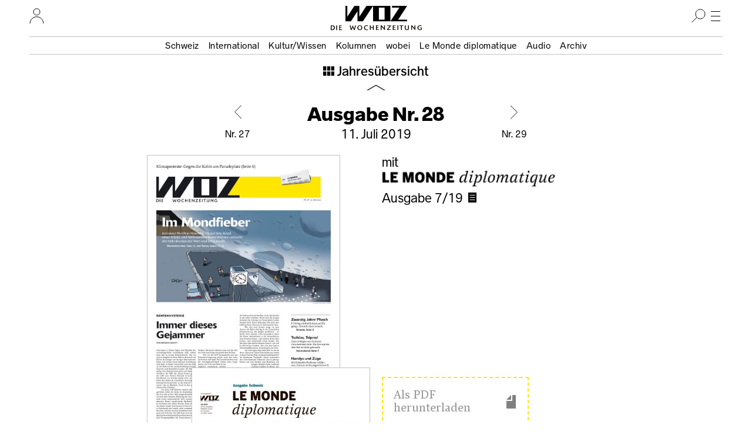

--- FILE ---
content_type: text/html; charset=UTF-8
request_url: https://www.woz.ch/1928
body_size: 11495
content:
<!DOCTYPE html>
<html lang="de" dir="ltr">
  <head>
    <meta http-equiv="Content-Type" content="text/html; charset=utf-8" />
    <link rel="apple-touch-icon" sizes="57x57"   href="/libraries/drei/assets/icons/favicon/apple-touch-icon-57x57.png?0">
    <link rel="apple-touch-icon" sizes="60x60"   href="/libraries/drei/assets/icons/favicon/apple-touch-icon-60x60.png?0">
    <link rel="apple-touch-icon" sizes="72x72"   href="/libraries/drei/assets/icons/favicon/apple-touch-icon-72x72.png?0">
    <link rel="apple-touch-icon" sizes="76x76"   href="/libraries/drei/assets/icons/favicon/apple-touch-icon-76x76.png?0">
    <link rel="apple-touch-icon" sizes="114x114" href="/libraries/drei/assets/icons/favicon/apple-touch-icon-114x114.png?0">
    <link rel="apple-touch-icon" sizes="120x120" href="/libraries/drei/assets/icons/favicon/apple-touch-icon-120x120.png?0">
    <link rel="apple-touch-icon" sizes="144x144" href="/libraries/drei/assets/icons/favicon/apple-touch-icon-144x144.png?0">
    <link rel="apple-touch-icon" sizes="152x152" href="/libraries/drei/assets/icons/favicon/apple-touch-icon-152x152.png?0">
    <link rel="apple-touch-icon" sizes="180x180" href="/libraries/drei/assets/icons/favicon/apple-touch-icon-180x180.png?0">
    <link rel="icon" sizes="any 196x196" type="image/svg+xml" href="/libraries/drei/assets/icons/favicon/favicon.svg?0">
    <link rel="alternate icon" sizes="16x16 32x32 48x48" type="image/x-icon" href="/libraries/drei/assets/icons/favicon/favicon.ico?0">
    <link rel="icon" sizes="16x16"   type="image/png" href="/libraries/drei/assets/icons/favicon/favicon-16x16.png?0">
    <link rel="icon" sizes="32x32"   type="image/png" href="/libraries/drei/assets/icons/favicon/favicon-32x32.png?0">
    <link rel="icon" sizes="96x96"   type="image/png" href="/libraries/drei/assets/icons/favicon/favicon-96x96.png?0">
    <link rel="icon" sizes="160x160" type="image/png" href="/libraries/drei/assets/icons/favicon/favicon-160x160.png?0">
        <link rel="icon" sizes="196x196" type="image/svg+xml" href="/libraries/drei/assets/icons/favicon/favicon.svg?0">
    <link rel="icon" sizes="196x196" type="image/png" href="/libraries/drei/assets/icons/favicon/favicon-196x196.png?0">
    <meta name="msapplication-TileColor" content="#ffe700">
    <meta name="msapplication-TileImage" content="/libraries/drei/assets/icons/favicon/mstile-144x144.png?0">
    <meta name="msapplication-config"    content="/libraries/drei/assets/browserconfig.xml?0">
    <meta http-equiv="X-UA-Compatible"   content="IE=edge">
    <meta name="MobileOptimized"         content="width" />
    <meta name="HandheldFriendly"        content="true" />
    <meta name="viewport"                content="width=device-width, initial-scale=1.0">
    <meta name="apple-itunes-app"        content="app-id=1057920318" />
    <link rel="manifest" href="/libraries/drei/assets/manifest.json?0" />
    <script type="application/ld+json">{
    "@context": "https:\/\/schema.org",
    "@graph": [
        {
            "@type": "PublicationEvent",
            "publishedBy": {
                "@type": "NewsMediaOrganization",
                "@id": "https:\/\/www.woz.ch\/#GenossenshaftInfolink"
            },
            "workFeatured": {
                "@type": "PublicationIssue",
                "name": "Nr. 28\/2019 vom 11.07.2019",
                "issueNumber": 28,
                "datePublished": "2019-07-11",
                "isPartOf": {
                    "@type": "CreativeWork",
                    "@id": "https:\/\/www.woz.ch\/#Wochenzeitung_WOZ"
                },
                "url": "https:\/\/www.woz.ch\/1928",
                "@id": "https:\/\/www.woz.ch\/1928"
            }
        },
        {
            "@type": "Newspaper",
            "name": "WOZ Die Wochenzeitung",
            "alternateName": [
                "WOZ",
                "Wochenzeitung WOZ"
            ],
            "publisher": {
                "@type": "NewsMediaOrganization",
                "@id": "https:\/\/www.woz.ch\/#GenossenshaftInfolink"
            },
            "sameAs": [
                "https:\/\/de.wikipedia.org\/wiki\/WOZ_Die_Wochenzeitung",
                "https:\/\/www.facebook.com\/DieWochenzeitung",
                "https:\/\/troet.cafe\/@woz",
                "https:\/\/twitter.com\/Wochenzeitung",
                "https:\/\/www.instagram.com\/woz_die_wochenzeitung\/",
                "https:\/\/www.youtube.com\/@wozch",
                "https:\/\/www.tiktok.com\/@woz_wochenzeitung",
                "https:\/\/www.wikidata.org\/wiki\/Q684726"
            ],
            "url": "https:\/\/www.woz.ch",
            "@id": "https:\/\/www.woz.ch\/#Wochenzeitung_WOZ"
        },
        {
            "@type": "NewsMediaOrganization",
            "name": "Genossenschaft Infolink",
            "iso6523Code": "0169:CH-020-5.900.801-6",
            "address": {
                "@type": "PostalAddress",
                "streetAddress": "Hardturmstrasse 66",
                "postalCode": "8031",
                "addressLocality": "Zürich",
                "addressCountry": "CH"
            },
            "sameAs": [
                "https:\/\/www.wikidata.org\/wiki\/Q122748778"
            ],
            "email": "woz@woz.ch",
            "url": "https:\/\/www.woz.ch",
            "@id": "https:\/\/www.woz.ch\/#GenossenshaftInfolink"
        }
    ]
}</script>
<link rel="dns-prefetch" href="https://analytics.wozhost.ch/" />
<link rel="canonical" href="https://www.woz.ch/1928" />
<link rel="stylesheet" media="all and (scripting: none)" href="https://www.woz.ch/files/tone_css/tone-m-UkY01aCOQ.css?kNbsempfrRo" data-tone-async />

    <title>Nr. 28/2019 vom 11.07.2019 | WOZ Die Wochenzeitung</title>
    <link rel="stylesheet" media="all" href="https://www.woz.ch/files/css/css_Z21gNfMIxHqqkIwO7q2dAvqB2gWwWM-chdRTLFJFYCo.css?delta=0&amp;language=de&amp;theme=drei&amp;include=eJxVykEKgDAMRNELqT2SxHaUgdqUNILHd2FcuHvzmayGVOzqUhc6zrly-FQMTGLOXLFmbY4WcdMb42X0WCh0NUr9_7scCBl23p_Z_AF4hS9c" />
<link rel="stylesheet" media="all" href="https://www.woz.ch/files/css/css_ZDhLws5qtSH03U_FZ4pnrJayzs1omnWjnanI7mg4oB8.css?delta=1&amp;language=de&amp;theme=drei&amp;include=eJxVykEKgDAMRNELqT2SxHaUgdqUNILHd2FcuHvzmayGVOzqUhc6zrly-FQMTGLOXLFmbY4WcdMb42X0WCh0NUr9_7scCBl23p_Z_AF4hS9c" />
<link rel="stylesheet" media="print" href="https://www.woz.ch/files/css/css_bT-X_56WA2Gj4r3_TIHCU3dLqY4F9sygK7dsF4vJe0c.css?delta=2&amp;language=de&amp;theme=drei&amp;include=eJxVykEKgDAMRNELqT2SxHaUgdqUNILHd2FcuHvzmayGVOzqUhc6zrly-FQMTGLOXLFmbY4WcdMb42X0WCh0NUr9_7scCBl23p_Z_AF4hS9c" />

    
  </head>
  <body>
        <a href="#main-content" class="visually-hidden focusable">Direkt zum Inhalt</a>
    
      <div class="dialog-off-canvas-main-canvas" data-off-canvas-main-canvas>
    

<div class="layout-container">

  




<header class="page-header">
  <div class="page-header__menubar">
    <a href="/" class="page-header__front-link">
      <span data-visually-hidden>WOZ Die Wochenzeitung</span>
      <svg width="105" height="27" viewBox="0 0 105 27" fill="none">
<path d="M35.7043 0L23.6765 18.4481V0H15.1974L3.1695 18.4481V0H0V26.3313H9.34597L20.4799 9.23762V26.3313H29.8259L47.0279 0H35.7043ZM56.9156 2.9257H66.6409V23.3785H56.9156V2.9257ZM47.0279 26.3313H76.5015V0H47.0279V26.3313ZM79.2376 0V2.9257H91.7802L76.5015 26.3313H104.783V23.4056H89.7485L105 0H79.2376Z" fill="currentColor"/>
</svg>
      <img loading="lazy" alt="" height="9" width="155" class="page-header__tagline" data-transition-group="page-header" src="/libraries/drei/dist/web/icons/page-header/logo-sub.svg?0">
    </a>

    <hr class="page-header__ruler">

    

<section class="header-user-region__section">
  <h2 data-visually-hidden>Ihr Profil</h2>
  
<button class="toggle-button" type="button" aria-expanded="false" data-toggle-group="default" data-toggle-target-focus="" data-toggle-visibility="header-user-region__content" data-toggle-overlay="true">
  <span data-visibility-collapsed>
          <span data-visually-hidden>Nutzer:innenmenu öffnen</span>                  <svg width="25" height="26" viewBox="0 0 25 26" fill="none">
<path d="M1 26.0002C1 19.6981 6.12957 14.5898 12.458 14.5898C18.7864 14.5898 23.916 19.6981 23.916 26.0002" stroke="black" stroke-miterlimit="10"/>
<path d="M12.4597 11.7515C15.5314 11.7515 18.0216 9.27166 18.0216 6.21266C18.0216 3.15365 15.5314 0.673828 12.4597 0.673828C9.38787 0.673828 6.89771 3.15365 6.89771 6.21266C6.89771 9.27166 9.38787 11.7515 12.4597 11.7515Z" stroke="black" stroke-miterlimit="10"/>
</svg>

    
        </span>
  <span data-visibility-expanded hidden>
          <span data-visually-hidden>Nutzer:innenmenu schliessen</span>
      <svg width="24" height="24" fill="none" version="1.1" viewBox="0 0 24 24">
 <line x1="4.3" x2="20" y1="4.3" y2="20" stroke="#000" stroke-width="1"/>
 <line x1="4.3" x2="20" y1="20" y2="4.3" stroke="#000" stroke-width="1"/>
</svg>
      </span>
</button>

  <div hidden id="header-user-region__content" class="header-user-region__content">
                    

  <div class="header-user-login">

  <div class="header-user-login__form">
    <h3>Login</h3>
    <div id="block-userlogin" role="form">


      <form class="user-login-form" data-drupal-selector="user-login-form" action="/1928?destination=/1928" method="post" id="user-login-form" accept-charset="UTF-8">
  <div class="control control--type-text js-form-item form-item form-type-textfield js-form-type-textfield form-item-name js-form-item-name">
      <label for="user-login-form--name" class="control__label js-form-required form-required">Profilname</label>
        <input autocorrect="none" autocapitalize="none" spellcheck="false" autocomplete="username" placeholder="Profilname oder E-Mail Adresse" data-drupal-selector="user-login-form-name" type="text" id="user-login-form--name" name="name" value="" size="15" maxlength="60" class="form-text required" required="required" />

        </div>
<div class="control control--type-text js-form-item form-item form-type-password js-form-type-password form-item-pass js-form-item-pass">
      <label for="user-login-form--pass" class="control__label js-form-required form-required">Passwort</label>
        <input autocomplete="current-password" placeholder="Passwort" data-drupal-selector="user-login-form-pass" type="password" id="user-login-form--pass" name="pass" size="15" maxlength="128" class="form-text required" required="required" />

        </div>
<input autocomplete="off" data-drupal-selector="form-xwanggcs51kipywuxpwh4fe2qsdfyxwliqlxlw9hx24" type="hidden" name="form_build_id" value="form-xWanGGcS51KiPyWuxpwH4FE2qSdFyXWliQlXlW9hX24" />
<input data-drupal-selector="edit-user-login-form" type="hidden" name="form_id" value="user_login_form" />
<div data-drupal-selector="user-login-form-actions" class="form-actions js-form-wrapper form-wrapper" id="user-login-form--actions"><button data-drupal-selector="user-login-form-actions-submit" type="submit" id="user-login-form--actions--submit" name="op" value="Anmelden" class="button js-form-submit form-submit">Anmelden</button>
</div>

</form>
<ul><li><a href="/user/password" title="Anweisungen zum Zurücksetzen des Passwortes per E-Mail zusenden." class="request-password-link">Passwort zurücksetzen</a></li></ul>
  </div>
  </div>

  <div class="header-user-login__register">
    <h3>Bereits ein Abo?</h3>
    <a href="/user/abo-login">Profil einrichten</a>
    <a href="/app">App installieren</a>
  </div>

  <div class="header-user-login__subscribe">
    <h3>Neu hier?</h3>
    <a href="/abo/bestellen">Abo bestellen</a>
  </div>

</div>

    
        </div>

</section>

    <section class="header-search-region__section">
  <h2 data-visually-hidden>Suche</h2>

  
<button class="toggle-button" type="button" aria-expanded="false" data-toggle-group="default" data-toggle-target-focus="input[type=&#039;search&#039;]" data-toggle-visibility="header-search-region__content" data-toggle-overlay="true">
  <span data-visibility-collapsed>
          <span data-visually-hidden>Suche öffnen</span>
      <svg width="24" height="24" viewBox="0 0 24 24" fill="none">
<path d="M15 17C19.4183 17 23 13.4183 23 9C23 4.58172 19.4183 1 15 1C10.5817 1 7 4.58172 7 9C7 13.4183 10.5817 17 15 17Z" stroke="black" stroke-miterlimit="10"/>
<line x1="9.35355" y1="14.3536" x2="0.353553" y2="23.3536" stroke="black"/>
</svg>
      </span>
  <span data-visibility-expanded hidden>
          <span data-visually-hidden>Suche schliessen</span>
      <svg width="24" height="24" fill="none" version="1.1" viewBox="0 0 24 24">
 <line x1="4.3" x2="20" y1="4.3" y2="20" stroke="#000" stroke-width="1"/>
 <line x1="4.3" x2="20" y1="20" y2="4.3" stroke="#000" stroke-width="1"/>
</svg>
      </span>
</button>

  <div hidden id="header-search-region__content" class="header-search-region__content">
                    <div class="header-search-form">
  <form method="GET" action="/archiv">
    <label data-visually-hidden for="header-search-form--edit-keys">Suchbegriff</label>
    <input autocorrect="none" autocapitalize="none" spellcheck="false" placeholder="Suchbegriff" type="search" id="header-search-form--edit-keys" name="keys" value="" size="15" maxlength="60" class="form-text required" required="required" aria-required="true">
    <button type="submit" id="header-search-form--edit-submit"><img alt="Suchen" width="24" height="24" loading="lazy" src="/libraries/drei/dist/web/icons/page-header/search.svg"></button>
  </form>
</div>
    
        </div>
</section>

    <section class="header-nav-main-region__section">
  <h2 data-visually-hidden>Hauptmenü</h2>

  
<button class="toggle-button" type="button" aria-expanded="false" data-toggle-group="default" data-toggle-target-focus="" data-toggle-visibility="header-nav-main-region__content" data-toggle-overlay="true">
  <span data-visibility-collapsed>
          <span data-visually-hidden>Hauptmenü öffnen</span>
      <svg width="24" height="24" fill="none" version="1.1" viewBox="0 0 24 24">
 <g stroke="#000">
  <line x1="4" x2="20" y1="4.5" y2="4.5"/>
  <line x1="4" x2="20" y1="12.5" y2="12.5"/>
  <line x1="4" x2="20" y1="20.5" y2="20.5"/>
 </g>
</svg>
      </span>
  <span data-visibility-expanded hidden>
          <span data-visually-hidden>Hauptmenü schliessen</span>
      <svg width="24" height="24" fill="none" version="1.1" viewBox="0 0 24 24">
 <line x1="4.3" x2="20" y1="4.3" y2="20" stroke="#000" stroke-width="1"/>
 <line x1="4.3" x2="20" y1="20" y2="4.3" stroke="#000" stroke-width="1"/>
</svg>
      </span>
</button>

  <div hidden id="header-nav-main-region__content" class="header-nav-main-region__content">
                    

<nav class="header-nav-main">
  <div class="header-nav-main__editorial-content">
    <h3 data-visually-hidden>Inhalt</h3>
        

<div class="header-current-cell">
  <a href="/2603">
    <figure class="header-current-cell__packshot--overlay-none">
        <img loading="lazy" src="/files/styles/320w/public/cover/2026/woz_26_03_packshot_hires.jpg?itok=eLc5SWXE" width="320" height="477" alt="" />


      
    </figure>
    <strong data-full-inline>Aktuelle Ausgabe</strong>
    <span data-full-inline><time datetime="2026-01-15T12:00:00Z">15. Januar 2026</time>
</span>
  </a>
</div>


  
        

              <ul>
              <li>
                <a href="/t/schweiz" data-drupal-link-system-path="taxonomy/term/104">Schweiz</a></li>
          <li>
                <a href="/t/international" data-drupal-link-system-path="taxonomy/term/105">International</a></li>
          <li>
                <a href="/t/kultur-wissen" data-drupal-link-system-path="taxonomy/term/106">Kultur/Wissen</a></li>
          <li>
                <a href="/kolumnen" data-drupal-link-system-path="kolumnen">Kolumnen</a></li>
          <li>
                <a href="/wobei/index" data-drupal-link-system-path="wobei/index">wobei</a></li>
          <li>
                <a href="/lmd" data-drupal-link-system-path="lmd">Le Monde diplomatique</a></li>
          <li>
                <a href="/audio" data-drupal-link-system-path="node/91209">Audio</a></li>
          <li>
                <a href="/archiv" data-drupal-link-system-path="archiv">Archiv</a></li>
        </ul>
  




    </div>

  <div class="header-nav-main__info">
    <h3 data-visually-hidden>Infos und Dienstleistungen</h3>
        

              <ul>
              <li>
                <a href="/info/woz" data-drupal-link-system-path="node/16385">Über uns</a></li>
          <li>
                <a href="/veranstaltungen" data-drupal-link-system-path="veranstaltungen">Veranstaltungen</a></li>
          <li>
                <a href="/unterwegs" data-drupal-link-system-path="unterwegs">WOZunterwegs</a></li>
          <li>
                <a href="/inserate" data-drupal-link-system-path="node/16393">Inserieren</a></li>
          <li>
                <a href="/abo/bestellen" data-drupal-link-system-path="store/2">Abonnieren</a></li>
          <li>
                <a href="/abo/service" data-drupal-link-system-path="abo/service">Aboservice</a></li>
          <li>
                <a href="/markt" data-drupal-link-system-path="markt">WOZ Markt</a></li>
          <li>
                <a href="/shop" data-drupal-link-system-path="store/1">Shop</a></li>
          <li>
                <a href="https://www.prowoz.ch/" target="_blank">ProWOZ</a></li>
          <li>
                <a href="/info/kontakt" data-drupal-link-system-path="info/kontakt">Kontakt</a></li>
        </ul>
  



    </div>

  <div class="header-nav-main__varia">
    <div class="header-nav-main__subscribe">
      <ul>
        <li>
          <a href="/abo/bestellen">Die WOZ abonnieren</a>
        </li>
      </ul>
    </div>

    <div class="header-nav-main__app">
      <ul>
        <li>
          <a href="/app"><svg width="50" height="50" version="1.1" viewBox="0 0 50 50">
 <rect width="50" height="50" rx="8" ry="8" fill="#ffe700"/>
 <path d="m35.4534 17-8.90496 13.7254v-13.7254h-6.28971l-8.905 13.7254v-13.7254h-2.35375v19.6097h6.94356l8.25109-12.7273v12.7273h6.94356l12.7234-19.6097z" fill="#fff"/>
 <path d="m33.4534 14-8.90496 13.7254v-13.7254h-6.28971l-8.905 13.7254v-13.7254h-2.35375v19.6097h6.94356l8.25109-12.7273v12.7273h6.94356l12.7234-19.6097z"/>
</svg><span>Die WOZ in der App lesen</span></a>
        </li>
      </ul>
    </div>

    <div class="header-nav-main__social">
      <h3 data-visually-hidden>Soziale Medien</h3>
      <ul>
        <li>
          <a rel="nofollow noreferrer" href="https://troet.cafe/@woz" title="WOZ im Fediverse">
            <span data-visually-hidden>Fediverse</span>
            <svg width="25" height="25" viewbox="0 0 25 25"><use xlink:href="#mastodon"/></svg>
          </a>
        </li>
        <li>
          <a rel="nofollow noreferrer" href="https://www.facebook.com/DieWochenzeitung" title="WOZ bei Facebook">
            <span data-visually-hidden>Facebook</span>
            <svg width="25" height="25" viewbox="0 0 25 25"><use xlink:href="#facebook"/></svg>
          </a>
        </li>
        <li>
          <a rel="nofollow noreferrer" href="https://bsky.app/profile/woz.ch" title="WOZ bei Bluesky">
            <span data-visually-hidden>Bluesky</span>
            <svg width="25" height="25" viewbox="0 0 25 25"><use xlink:href="#bluesky"/></svg>
          </a>
        </li>
        <li>
          <a rel="nofollow noreferrer" href="https://www.instagram.com/woz_die_wochenzeitung/" title="WOZ bei Instagram">
            <span data-visually-hidden>Instagram</span>
            <svg width="25" height="25" viewbox="0 0 25 25"><use xlink:href="#instagram"/></svg>
          </a>
        </li>
      </ul>
    </div>
  </div>
</nav>

    
        </div>
</section>

    <div class="page-header__topics" data-transition-group="page-header">
    <section class="nav-topic" role="navigation" aria-labelledby="site-header__nav-topic__label">
  <h2 id="site-header__nav-topic__label" data-visually-hidden>Themen Menu</h2>
                  


              <ul>
              <li>
                <a href="/t/schweiz" data-drupal-link-system-path="taxonomy/term/104">Schweiz</a></li>
          <li>
                <a href="/t/international" data-drupal-link-system-path="taxonomy/term/105">International</a></li>
          <li>
                <a href="/t/kultur-wissen" data-drupal-link-system-path="taxonomy/term/106">Kultur/Wissen</a></li>
          <li>
                <a href="/kolumnen" data-drupal-link-system-path="kolumnen">Kolumnen</a></li>
          <li>
                <a href="/wobei/index" data-drupal-link-system-path="wobei/index">wobei</a></li>
          <li>
                <a href="/lmd" data-drupal-link-system-path="lmd">Le Monde diplomatique</a></li>
          <li>
                <a href="/audio" data-drupal-link-system-path="node/91209">Audio</a></li>
          <li>
                <a href="/archiv" data-drupal-link-system-path="archiv">Archiv</a></li>
        </ul>
  





    
      </section>
    </div>
  </div>

    <div class="page-header__share" id="sharing-widget-container"></div>
</header>
<div class="page-header-spacer"></div>

  

  <main role="main">
    <a id="main-content" tabindex="-1"></a>          
<div data-drupal-messages-fallback class="hidden"></div>





<header class="contents-header contents-header--woz">
  <h1 class="contents-header__nav__current">
          <span data-visually-hidden>Inhalt der </span>
      <strong data-full-inline>Ausgabe Nr. 28</strong>
      <span data-visually-hidden> vom </span>
      <span data-full-inline><time datetime="2019-07-11T12:00:00Z">11. Juli 2019</time>
</span>
    </h1>

  <figure class="packshot packshot--overlay-lmd contents-header__nav__packshot">
      <img loading="lazy" src="/files/styles/480w/public/img/covers/1928_packshot_hires.jpg?itok=rzVqaHXR" width="480" height="716" />

  <img loading="lazy" src="/files/styles/480w/public/img/covers/diplo_juli19_packshot_hires.jpg?itok=W0i3MfQs" width="480" height="716" />

  </figure>

  <nav class="contents-header__nav">
    <h2 data-visually-hidden>Ausgabennavigation</h2>
    <ul>
      <li class="contents-header__nav__up">
        <a href="/index/2019"><span data-visually-hidden>Zurück zur WOZ</span>
Jahresübersicht
<span data-visually-hidden>2019</span>
</a>      </li>
            <li class="contents-header__nav__prev">
<a href="/1927" rel="prev">
  <span data-visually-hidden>Vorherige Ausgabe: WOZ </span>
  <span data-visually-hidden-small>Nr. 27</span>
</a>
</li>
                  <li class="contents-header__nav__next">
<a href="/1929" rel="next">
  <span data-visually-hidden>Nächste Ausgabe: WOZ </span>
  <span data-visually-hidden-small>Nr. 29</span>
</a>
</li>
                  <li class="contents-header__nav__supplement contents-header__nav__supplement-1">

<span data-full-inline>mit</span>
<img src="/libraries/drei/dist/web/images/lmd-logo.svg?0" alt="Logo Le Monde diplomatique">
<a href="/lmd/19-07" data-full-inline class="contents-header-nav-link-supplement">
  <span data-visually-hidden>Zum Inhalt von Le Monde diplomatique</span>
  Ausgabe 7/<time datetime="2019-07-11T12:00:00Z">19</time>

</a>
</li>
                        <li class="contents-header__nav__download"><span>Als PDF herunterladen</span></li>
                  <li class="contents-header__nav__subscribe"><a href="/abo" class="contents-header-action-link-subscribe--woz">Die WOZ Abonnieren</a></li>
          </ul>
  </nav>

</header>


<article class="contents-list contents-list--woz">
  <h2 data-visually-hidden>Inhalt der Ausgabe</h2><div class="views-element-container"><div class="js-view-dom-id-e0418ad0070358e635f0f9c9195078c5dee9dd8e350f5bd772612bdb6bf3586e view--publication-issue-contents">
  
  
  

  
  
  

  <section class="contents-list__section">
  <hr>

  <ul>
    <li>

<a href="/1928/rentenhysterie/immer-dieses-gejammer"  data-article-free>Rentenhysterie<span data-visually-hidden>: </span><strong data-full-inline>Immer dieses Gejammer</strong></a></li>
  </ul>
</section>
<section class="contents-list__section">
  <h3>Schweiz</h3>

  <ul>
    <li>
<a href="/1928/digi/die-flucht-in-den-digitalen-tod"  data-article-free>#digi<span data-visually-hidden>: </span><strong data-full-inline>Die Flucht in den digitalen Tod</strong></a></li>
    <li>
<a href="/1928/diesseits-von-gut-und-boese/alabama-im-kopf"  data-article-free>Diesseits von Gut und Böse<span data-visually-hidden>: </span><strong data-full-inline>Alabama im Kopf</strong></a></li>
    <li>
<a href="/1928/hausmitteilungen/hallo-zukunft"  data-article-free>Hausmitteilungen<span data-visually-hidden>: </span><strong data-full-inline>Hallo, Zukunft!</strong></a></li>
    <li>

<a href="/1928/ruedi-widmer/unten-links"  data-article-free>Ruedi Widmer<span data-visually-hidden>: </span><strong data-full-inline>Unten links</strong></a></li>
    <li>

<a href="/1928/schweizer-geheimdienst/stellenexplosion-ohne-widerhall"  data-article-free>Schweizer Geheimdienst<span data-visually-hidden>: </span><strong data-full-inline>Stellenexplosion ohne Widerhall</strong></a></li>
    <li>

<a href="/1928/recht-auf-wohnen/damit-basel-nie-wie-zuerich-wird"  data-article-free>«Recht auf Wohnen»<span data-visually-hidden>: </span><strong data-full-inline>Damit Basel nie wie Zürich wird</strong></a></li>
    <li>

<a href="/1928/pierre-yves-maillard/ich-werde-das-rentenalter-65-fuer-frauen-bekaempfen"  data-article-free>Pierre-Yves Maillard<span data-visually-hidden>: </span><strong data-full-inline>«Ich werde das Rentenalter 65 für Frauen bekämpfen»</strong></a></li>
    <li>

<a href="/1928/asylpolitik/unter-der-erde-faellt-das-atmen-schwer"  data-article-free>Asylpolitik<span data-visually-hidden>: </span><strong data-full-inline>«Unter der Erde fällt das Atmen schwer»</strong></a></li>
    <li>

<a href="/1928/e-voting/ein-drama-in-drei-akten"  data-article-free>E-Voting<span data-visually-hidden>: </span><strong data-full-inline>Ein Drama in drei Akten</strong></a></li>
  </ul>
</section>
<section class="contents-list__section">
  <h3>Wirtschaft</h3>

  <ul>
    <li>

<a href="/1928/bankenblockade/kohlefoerderung-am-paradeplatz"  data-article-free>Bankenblockade<span data-visually-hidden>: </span><strong data-full-inline>Kohleförderung am Paradeplatz</strong></a></li>
    <li>

<a href="/1928/konzernverantwortung/die-strategien-der-schweizer-multis"  data-article-free>Konzernverantwortung<span data-visually-hidden>: </span><strong data-full-inline>Die Strategien der Schweizer Multis</strong></a></li>
  </ul>
</section>
<section class="contents-list__section">
  <h3>International</h3>

  <ul>
    <li>

<a href="/1928/nach-der-wahl-in-griechenland/ende-der-linken-krisenverwaltung"  data-article-free>Nach der Wahl in Griechenland<span data-visually-hidden>: </span><strong data-full-inline>Ende der linken Krisenverwaltung</strong></a></li>
    <li>

<a href="/1928/kommentar-zum-freihandelsabkommen-mit-den-mercosur-staaten/freie-bahn-fuer-kuehe-und-autos"  data-article-free>Kommentar zum Freihandelsabkommen mit den Mercosur-Staaten<span data-visually-hidden>: </span><strong data-full-inline>Freie Bahn für Kühe und Autos</strong></a></li>
    <li>

<a href="/1928/kommentar/klimakiller-massentourismus"  data-article-free>Kommentar<span data-visually-hidden>: </span><strong data-full-inline>Klimakiller Massentourismus</strong></a></li>
    <li>

<a href="/1928/eu-postenvergabe/showdown-in-strassburg"  data-article-free>EU-Postenvergabe<span data-visually-hidden>: </span><strong data-full-inline>Showdown in Strassburg</strong></a></li>
    <li>

<a href="/1928/proteste-in-algerien/die-zukunft-nicht-allein-den-maennern-ueberlassen"  data-article-free>Proteste in Algerien<span data-visually-hidden>: </span><strong data-full-inline>Die Zukunft nicht allein den Männern überlassen</strong></a></li>
    <li>

<a href="/1928/china-in-afrika/es-hat-nie-einen-masterplan-gegeben"  data-article-free>China in Afrika<span data-visually-hidden>: </span><strong data-full-inline>«Es hat nie einen Masterplan gegeben»</strong></a></li>
  </ul>
</section>
<section class="contents-list__section">
  <hr>

  <ul>
    <li>

<a href="/1928/durch-den-monat-mit-matthias-maurer-teil-2/was-treibt-sie-auf-den-mond"  data-article-free>Durch den Monat mit Matthias Maurer (Teil 2)<span data-visually-hidden>: </span><strong data-full-inline>Was treibt Sie auf den Mond?</strong></a></li>
    <li>

<a href="/1928/wichtig-zu-wissen/ich-bin-voll-quitt"  data-article-free>Wichtig zu wissen<span data-visually-hidden>: </span><strong data-full-inline>Ich bin voll quitt!</strong></a></li>
  </ul>
</section>
<section class="contents-list__section">
  <h3>Thema</h3>

  <ul>
    <li>

<a href="/1928/mondlandung/der-mond-ist-mein-freund"  data-article-free>Mondlandung  <span data-visually-hidden>: </span><strong data-full-inline>Der Mond ist mein Freund</strong></a></li>
  </ul>
</section>
<section class="contents-list__section">
  <h3>Kultur / Wissen</h3>

  <ul>
    <li>

<a href="/1928/black-midi/in-kaputter-gesellschaft"  data-article-free>Black Midi<span data-visually-hidden>: </span><strong data-full-inline>In kaputter Gesellschaft</strong></a></li>
    <li>

<a href="/1928/auf-allen-kanaelen/von-caps-und-digitalen-cowboys"  data-article-free>Auf allen Kanälen<span data-visually-hidden>: </span><strong data-full-inline>Von Caps und digitalen Cowboys</strong></a></li>
    <li>

<a href="/1928/extreme-architektur/sicherheitszellen-fuer-murmeltiere"  data-article-free>Extreme Architektur<span data-visually-hidden>: </span><strong data-full-inline>Sicherheitszellen für Murmeltiere</strong></a></li>
    <li>
<a href="/1928/im-affekt/sport-zum-steinerweichen"  data-article-free>Im Affekt<span data-visually-hidden>: </span><strong data-full-inline>Sport zum Steinerweichen</strong></a></li>
    <li>

<a href="/1928/gottfried-keller/traeume-die-uns-widerstaendig-und-lebendig-halten"  data-article-free>Gottfried Keller<span data-visually-hidden>: </span><strong data-full-inline>Träume, die uns widerständig und lebendig halten</strong></a></li>
    <li>

<a href="/1928/disney-klassiker/arielle-die-arierin"  data-article-free>Disney-Klassiker<span data-visually-hidden>: </span><strong data-full-inline>Arielle, die Arierin</strong></a></li>
    <li>

<a href="/1928/king-crimson/gar-nicht-erst-rock-n-roll"  data-article-free>King Crimson<span data-visually-hidden>: </span><strong data-full-inline>Gar nicht erst Rock ’n’ Roll</strong></a></li>
    <li>

<a href="/1928/marlene-streeruwitz/liebe-in-zeiten-des-rechtspopulismus"  data-article-free>Marlene Streeruwitz<span data-visually-hidden>: </span><strong data-full-inline>Liebe in Zeiten des Rechtspopulismus</strong></a></li>
    <li>
<a href="/1928/agenda/agenda"  data-article-free>Agenda</a></li>
    <li>

<a href="/1928/kino-film-photograph/fotoromanze-in-bombay"  data-article-free>Kino-Film «Photograph»<span data-visually-hidden>: </span><strong data-full-inline>Fotoromanze in Bombay</strong></a></li>
    <li>
<a href="/1928/leserinnenbriefe/leserinnenbriefe"  data-article-free>LeserInnenbriefe</a></li>
    <li>
<a href="/1928/politour/politour"  data-article-free>Politour</a></li>
    <li>

<a href="/1928/tipp-der-woche/bogart-und-bergman"  data-article-free>Tipp der Woche<span data-visually-hidden>: </span><strong data-full-inline>Bogart und Bergman</strong></a></li>
  </ul>
</section>
<section class="contents-list__section">
  <h3>Die Letzte</h3>

  <ul>
    <li>

<a href="/1928/erwachet/ein-sommertag"  data-article-free>Erwachet!<span data-visually-hidden>: </span><strong data-full-inline>Ein Sommertag</strong></a></li>
    <li>
<a href="/1928/woz-news/woz-news"  data-article-free>WOZ News</a></li>
  </ul>
</section>
<section class="contents-list__section">
  <h3>100 Wörter</h3>

  <ul>
    <li>

<a href="/1928/sommerkrimi-teil-2/dieser-typ"  data-article-free>Sommerkrimi (Teil 2)<span data-visually-hidden>: </span><strong data-full-inline>Dieser Typ</strong></a></li>
  </ul>
</section>

    

  
  

  
  
</div>
</div>
</article>


      </main>

      
<div class="views-element-container" id="block-footer-banner-box-block">


      <div><div class="js-view-dom-id-1d4fd3284b9713ba61da6a5635b77411864de48e22c9818094f0dbf756318a2e view--banner-box">
  
  
  

  
  
  

      <div>


<aside class="content-fragment-banner" data-lift-set-placement="01">
      <div
  data-banner-set
  data-track-content
  data-content-name="Papier Eisbär"
>
          

<div
  class="banner-full banner-full--type-image banner-full--size-rectangle"
  data-banner-role="filler"
  data-banner-size="rectangle"
  data-banner-not-before=""
  data-banner-not-after=""
  data-content-piece="WOZ_Digital_Ads_600x600_Eisbaer.jpg"
  data-content-target="https://www.woz.ch/abo/bestellen"
>
  <h2>Werbung</h2>
      <a href="https://www.woz.ch/abo/bestellen">
        <img loading="lazy" src="https://www.woz.ch/files/filler/2025/WOZ_Digital_Ads_600x600_Eisbaer.jpg" width="600" height="600" alt="Ich möchte kein Eisbär sein. WOZ Die Wochenzeitung. Jetzt abonnieren." />

    </a>
  </div>

      </div>
  </aside>
</div>
    <div>

<aside class="content-fragment-banner content-fragment-banner--size-card" data-lift-set-placement="02">
      <div data-tone-hash="m-UkY01aCOQ"><div 
  data-block-link-container
  data-icon-rotation="0"
  class="frontpage-card-color-link frontpage-card-color-link--small--left"><div class="frontpage-card-color-link--content"><h3><a draggable="false" href="/newsletter" data-block-link>WOZ-Newsletter</a></h3><p>Wöchentlich bestens informiert: Hier den kostenlosen WOZ-Newsletter abonnieren!&nbsp;</p></div><figure><img width="160" height="160" alt="" src="https://www.woz.ch/files/card/2023/at-zeichen-einzel_pfad_rand.svg" /></figure></div></div>
  </aside>
</div>

    

  
  

  
  
</div>
</div>

  </div>


    <footer id="page-footer" role="contentinfo">
  <h2 data-visually-hidden>Fussbereich</h2>
  <div class="page-footer--wrapper">
    <div>
        <ul>
          <li><a href="/">Start</a></li>
          <li><a href="/aktuelle-woz">Aktuelle Ausgabe</a></li>
          <li><a href="/app">App</a></li>
          <li><a href="/newsletter">Newsletter</a></li>
        </ul>
        <ul class="page-footer--social">
          <li>
            <a href="https://troet.cafe/@woz" rel="me nofollow noreferrer" title="WOZ im Fediversum" aria-label="Fediversum">
              <svg width="25" height="25" viewbox="0 0 25 25"><use xlink:href="#mastodon"/></svg>
            </a>
          </li>
          <li>
            <a href="https://www.facebook.com/DieWochenzeitung" rel="nofollow noreferrer" title="WOZ bei Facebook" aria-label="Facebook">
              <svg width="25" height="25" viewbox="0 0 25 25"><use xlink:href="#facebook"/></svg>
            </a>
          </li>
          <li>
            <a href="https://bsky.app/profile/woz.ch" rel="nofollow noreferrer" title="WOZ bei Bluesky" aria-label="Bluesky">
              <svg width="25" height="25" viewbox="0 0 25 25"><use xlink:href="#bluesky"/></svg>
            </a>
          </li>
          <li>
            <a href="https://www.instagram.com/woz_die_wochenzeitung/" rel="nofollow noreferrer" title="WOZ bei Instagram">
              <svg width="25" height="25" viewbox="0 0 25 25"><use xlink:href="#instagram"/></svg>
            </a>
          </li>
        </ul>
    </div>
    <hr>
    <div>
      <ul>
        <li><a href="/t/schweiz">Schweiz</a></li>
        <li><a href="/t/international">International</a></li>
        <li><a href="/t/kultur-wissen">Kultur/Wissen</a></li>
        <li><a href="/wobei/index">wobei</a></li>
        <li><a href="/lmd/index">Le Monde diplomatique</a></li>
      </ul>
    </div>
    <hr>
    <div>
      <ul>
        <li><a href="/abo/bestellen">Abonnieren</a></li>
        <li><a href="/abo/service">Aboservice</a></li>
        <li><a href="/inserate">Inserieren</a></li>
        <li><a href="/markt">WOZ Markt</a></li>
        <li><a href="/shop">Shop</a></li>
      </ul>
    </div>
    <hr>
    <div>
      <ul>
        <li><a href="/info/kontakt">Kontakt</a></li>
        <li><a href="/info/woz">Über uns</a></li>
        <li><a href="/archiv">Archiv</a></li>
        <li><a href="/spenden">Spenden</a></li>
        <li><a href="https://prowoz.ch" target="_blank" rel="noopener">ProWOZ</a></li>
      </ul>
    </div>
    <hr>
    <div>
      <ul>
        <li><a href="/nutzungsbedingungen">Nutzungs&shy;bedingungen</a></li>
        <li><a href="/datenschutz">Datenschutz&shy;erklärung</a></li>
        <li><a href="/agb">AGB</a></li>
        <li><a href="/impressum">Impressum</a></li>
      </ul>
    </div>
    <hr>
    <div>
      <p>Genossenschaft Infolink</p>
      <p>WOZ Die Wochenzeitung</p>
      <p>Hardturmstrasse 66</p>
      <p>CH-8031 Zürich</p>
      <p><a href="tel:+41444481414">+41 44 448 14 14</a></p>
      <p><a href="mailto:woz@woz.ch">woz@woz.ch</a></p>
    </div>
  </div>
</footer>  
  <div class="modal-overlay"></div>

</div>
  </div>

    <script type="application/ld+json">{
    "@context": "https:\/\/schema.org",
    "@type": "NewsMediaOrganization",
    "name": "Genossenschaft Infolink",
    "iso6523Code": "0169:CH-020-5.900.801-6",
    "address": {
        "@type": "PostalAddress",
        "streetAddress": "Hardturmstrasse 66",
        "postalCode": "8031",
        "addressLocality": "Zürich",
        "addressCountry": "CH"
    },
    "sameAs": [
        "https:\/\/www.wikidata.org\/wiki\/Q122748778"
    ],
    "email": "woz@woz.ch",
    "url": "https:\/\/www.woz.ch",
    "@id": "https:\/\/www.woz.ch\/#GenossenshaftInfolink"
}</script>

    <svg height="1" width="1" aria-hidden="true" hidden>
    <g id="facebook">
        <path d="m14.3998 24.6817v-12.3428h3.40716l0.4515-4.25338h-3.85866l0.0058-2.12886c0-1.10935 0.1054-1.70377 1.69875-1.70377h2.13002v-4.25387h-3.40765c-4.09311 0-5.53378 2.06335-5.53378 5.53326v2.55372h-2.55138v4.2534h2.55138v12.3423z" fill="currentColor" clip-rule="evenodd" fill-rule="evenodd"/>
    </g>
    <g id="twitter">
        <path d="m12.1461 7.76182 0.0532 0.87587-0.8853-0.10725c-3.22243-0.41112-6.03762-1.80536-8.42787-4.14697l-1.16857-1.16187-0.30099 0.85799c-0.637403 1.91262-0.230175 3.93248 1.09774 5.29097 0.70823 0.75075 0.54888 0.85799-0.67281 0.41112-0.42493-0.143-0.796749-0.25025-0.832161-0.19662-0.123938 0.12512 0.300991 1.75174 0.637401 2.39522 0.46034 0.8938 1.39874 1.7696 2.42566 2.288l0.86758 0.4111-1.02693 0.0179c-0.99151 0-1.02692 0.0179-0.92069 0.3932 0.35411 1.1619 1.75286 2.3953 3.31095 2.9315l1.09774 0.3754-0.9561 0.572c-1.41645 0.8222-3.08077 1.287-4.74509 1.3227-0.796754 0.0179-1.45186 0.0894-1.45186 0.143 0 0.1788 2.16008 1.1798 3.41718 1.573 3.77128 1.1619 8.25082 0.6614 11.6148-1.3227 2.3903-1.4121 4.7805-4.2185 5.896-6.9355 0.602-1.4478 1.204-4.09332 1.204-5.36244 0-0.82224 0.0531-0.92949 1.0446-1.91261 0.5843-0.572 1.1331-1.19762 1.2394-1.37637 0.177-0.33962 0.1593-0.33962-0.7437-0.03575-1.5049 0.53625-1.7174 0.46475-0.9738-0.33962 0.5489-0.572 1.204-1.60874 1.204-1.91261 0-0.05363-0.2656 0.03574-0.5666 0.19662-0.3187 0.17875-1.0269 0.44687-1.558 0.60775l-0.9561 0.30387-0.8676-0.58987c-0.4781-0.32175-1.1509-0.67925-1.505-0.7865-0.903-0.250247-2.284-0.214497-3.0985 0.0715-2.2132 0.80437-3.6119 2.87786-3.4526 5.14797z" clip-rule="evenodd" fill-rule="evenodd" fill="currentColor"/>
    </g>
    <g id="facebook-filled">
         <path d="m12.5 0c-6.9 0-12.5 5.53-12.5 12.5 0 6.28 4.57 11.6 10.5 12.5v-8.79h-3.17v-3.64h3.17v-2.77c0-3.15 1.87-4.89 4.72-4.89 1.37 0 2.8 0.246 2.8 0.246v3.09h-1.58c-1.55 0-2.04 0.969-2.04 1.97v2.36h3.47l-0.554 3.64h-2.91v8.79c5.98-0.943 10.6-5.91 10.6-12.5s-5.6-12.5-12.5-12.5z" fill="currentColor"/>
    </g>
    <g id="instagram">
        <path d="m1.634 6.908c0.07625-2.56 1.612-5.083 5.394-5.296 3.782-0.2129 6.987-0.04669 10.03 0.01541 3.416 0.124 5.208 2.352 5.354 5.677 0.1347 3.053 0.08178 7.255-0.03536 9.694-0.1293 2.868-1.76 5.083-5.056 5.345-2.565 0.204-5.831 0.165-9.762 0.04301-3.931-0.122-5.81-2.271-5.971-5.543-0.1608-3.273-0.02845-7.376 0.0478-9.935z" fill="none" stroke="currentColor" stroke-width="2.056"/>
        <path d="m12.01 6.088a5.913 5.904 0 1 0 5.913 5.904 5.913 5.904 0 0 0-5.913-5.904zm0 9.736a3.838 3.832 0 1 1 3.838-3.832 3.838 3.832 0 0 1-3.838 3.832z" fill="currentColor"/>
        <ellipse cx="18.15" cy="5.855" rx="1.382" ry="1.38" fill="currentColor"/>
    </g>
    <g id="mastodon">
        <path fill="currentColor" d="m24.1571 8.2081c0-5.42324-3.55412-7.01339-3.55412-7.01339-3.48716-1.60131-12.7491-1.58457-16.2028 0 0 0-3.55412 1.59015-3.55412 7.01339 0 6.45544-0.368245 14.4731 5.89191 16.1302 2.25968 0.597003 4.20134 0.725331 5.76359 0.636059 2.83437-0.156225 4.42452-1.00988 4.42452-1.00988l-0.09485-2.05882s-2.02534 0.636059-4.30177 0.563526c-2.2541-0.07811-4.63095-0.245496-4.9992-3.01291-0.033477-0.245496-0.050215-0.502151-0.050215-0.775545 4.77602 1.16611 8.84903 0.507731 9.9705 0.373824 3.13008-0.373824 5.85844-2.30432 6.20436-4.06743 0.546788-2.77857 0.502152-6.77905 0.502152-6.77905zm-4.19018 6.98549h-2.60003v-6.37175c0-2.77299-3.57086-2.879-3.57086 0.384983v3.48717h-2.58329v-3.48717c0-3.26399-3.57086-3.15798-3.57086-0.384983v6.37175h-2.60561c0-6.81253-0.290132-8.25203 1.02662-9.76406 1.44508-1.61246 4.45241-1.71848 5.79148 0.340348l0.647218 1.088 0.647218-1.088c1.34465-2.06998 4.35756-1.94165 5.79148-0.340348 1.32233 1.52319 1.02662 2.95712 1.02662 9.76406z" />
    </g>
    <g id="mail-filled">
        <path d="m25.0089 4.65173v15.7387l-8.0422-7.8636zm-25 0.0228312 7.99176 7.80626-7.99176 7.83494zm0.806755 16.7328 8.19309-7.94408 2.23142 2.17542c0.760592 0.728963 1.77845 0.728963 2.53904-0.0057l2.17554-2.12375 8.12037 7.93824c-0.296512 0.189481-0.598504 0.24106-0.911587 0.24106h-21.2797c-0.363513 0.0057-0.715854-0.04584-1.06818-0.281151zm0.0482786-17.8226c0.341157-0.218116 0.654333-0.264036 0.984293-0.264036 7.05194-0.019975 14.1045-0.00326 21.1566 0 0.385907 1.785e-4 0.76059 0.04018 1.13541 0.275515-0.06721 0.074618-0.190148 0.206636-0.190148 0.206636l-10.3798 10.0735c-0.654362 0.637137-1.48203 0.642869-2.12518 0.01722z" fill="currentColor"/>
    </g>
    <g id="mail" fill="none" stroke="currentColor" stroke-linecap="round" stroke-linejoin="round" stroke-width="2.5">        <rect x="1.25" y="1.25" width="22.5" height="17.5" rx="3" ry="3"/>
        <path d="m2.23 2.03 8.14 8.14c1.18 1.18 3.07 1.18 4.24 0l8.14-8.14"/>
    </g>
    <g id="bluesky" fill="none" stroke="none">        <path d="m5.42 2.98c2.87 2.15 5.95 6.51 7.08 8.86 1.13-2.34 4.21-6.7 7.08-8.86 2.07-1.55 5.42-2.75 5.42 1.07 0 0.763-0.438 6.41-0.694 7.33-0.892 3.19-4.14 4-7.04 3.51 5.06 0.861 6.34 3.71 3.56 6.56-5.28 5.41-7.58-1.36-8.17-3.09-0.108-0.318-0.159-0.467-0.16-0.34-7.5e-4 -0.127-0.0514 0.0223-0.16 0.34-0.591 1.74-2.9 8.51-8.17 3.09-2.78-2.85-1.49-5.7 3.56-6.56-2.89 0.492-6.14-0.321-7.04-3.51-0.257-0.917-0.694-6.57-0.694-7.33 0-3.82 3.35-2.62 5.42-1.07z" fill="currentColor"/>
    </g>
    <g id="clipboard">      <path d="m16.2 5.75v-4.5h-15v18h4.5m-5e-7 -13.5h15v18h-15zm4.5 13.5h6m-6-4.5h6m-6-4.5h6" fill="none" stroke="currentColor" stroke-linecap="round" stroke-linejoin="round" stroke-width="2.5"/>
    </g>
    <g id="close">        <path d="m-100 100 200-200m-200 0 200 200" stroke="currentColor"/>
    </g>
</svg>
    <script type="application/json" data-drupal-selector="drupal-settings-json">{"path":{"baseUrl":"\/","pathPrefix":"","currentPath":"node\/13699","currentPathIsAdmin":false,"isFront":false,"currentLanguage":"de"},"pluralDelimiter":"\u0003","suppressDeprecationErrors":true,"analytics":{"url":"https:\/\/analytics.wozhost.ch\/","options":[["setDoNotTrack",true],["setRequestMethod","POST"],["enableHeartBeatTimer"],["trackPageView"],["trackVisibleContentImpressions"],["enableLinkTracking"],["setSiteId","1"]]},"ajaxTrustedUrl":{"form_action_p_pvdeGsVG5zNF_XLGPTvYSKCf43t8qZYSwcfZl2uzM":true},"csp":{"nonce":"0aN4CBL7BNbO8mi9hF7QUw"},"user":{"uid":0,"permissionsHash":"524ce083a75551958b8125b33c496160ecf5f2ba139c6150009960886e79bdd8"}}</script>
<script src="https://www.woz.ch/files/js/js_TQgBHIe98sRdNKhmx0c00gsY7M1lq4OiNFOKV7P8IZs.js?scope=footer&amp;delta=0&amp;language=de&amp;theme=drei&amp;include=eJxdilEKgDAMxS402JFG7R5SqK10FdztFfRH_0ISPkb61shIZwqPyj9RekAqxc2Kxm4Jy0cufuLt6JIeQvo9dlpR0g1VnXqjMY0vOUAs8Q"></script>
<script src="/modules/custom/custom_analytics/js/setup.js?v=ab8c9022c63ca070" defer></script>
<script src="/libraries/drei/dist/web/assets/controls--toggle-button.js?v=b417e832e84990a4" type="module"></script>
<script src="/libraries/drei/dist/web/assets/article_content.js?v=f06a7dabf60830c4" type="module"></script>
<script src="/libraries/drei/dist/web/assets/controls--scrollable-row.js?v=76b55e976cb5039b" type="module"></script>
<script src="/libraries/drei/dist/web/assets/boxes.js?v=4135dcc5d7d0f8a2" type="module"></script>
<script src="/libraries/drei/dist/web/assets/editorial_content.js?v=a31c56f53e9b9807" type="module"></script>
<script src="/libraries/drei/dist/web/assets/page.js?v=9f8a5f196b943165" type="module"></script>
<script src="/modules/contrib/tone/js/load_async.js?v=a51ac231cd674f89" defer></script>

  </body>
</html>


--- FILE ---
content_type: text/css
request_url: https://www.woz.ch/files/css/css_ZDhLws5qtSH03U_FZ4pnrJayzs1omnWjnanI7mg4oB8.css?delta=1&language=de&theme=drei&include=eJxVykEKgDAMRNELqT2SxHaUgdqUNILHd2FcuHvzmayGVOzqUhc6zrly-FQMTGLOXLFmbY4WcdMb42X0WCh0NUr9_7scCBl23p_Z_AF4hS9c
body_size: 15424
content:
/* @license GPL-2.0-or-later https://www.drupal.org/licensing/faq */
html{line-height:1.15;-webkit-text-size-adjust:100%}body{margin:0}main{display:block}h1{font-size:2em;margin:.67em 0}hr{box-sizing:content-box;height:0;overflow:visible}pre{font-family:monospace,monospace;font-size:1em}a{background-color:transparent}abbr[title]{border-bottom:none;text-decoration:underline;text-decoration:underline dotted}b,strong{font-weight:bolder}code,kbd,samp{font-family:monospace,monospace;font-size:1em}small{font-size:80%}sub,sup{font-size:75%;line-height:0;position:relative;vertical-align:baseline}sub{bottom:-.25em}sup{top:-.5em}img{border-style:none}button,input,optgroup,select,textarea{font-family:inherit;font-size:100%;line-height:1.15;margin:0}button,input{overflow:visible}button,select{text-transform:none}button,[type=button],[type=reset],[type=submit]{-webkit-appearance:button}button::-moz-focus-inner,[type=button]::-moz-focus-inner,[type=reset]::-moz-focus-inner,[type=submit]::-moz-focus-inner{border-style:none;padding:0}button:-moz-focusring,[type=button]:-moz-focusring,[type=reset]:-moz-focusring,[type=submit]:-moz-focusring{outline:1px dotted ButtonText}fieldset{padding:.35em .75em .625em}legend{box-sizing:border-box;color:inherit;display:table;max-width:100%;padding:0;white-space:normal}progress{vertical-align:baseline}textarea{overflow:auto}[type=checkbox],[type=radio]{box-sizing:border-box;padding:0}[type=number]::-webkit-inner-spin-button,[type=number]::-webkit-outer-spin-button{height:auto}[type=search]{appearance:textfield}::-webkit-search-decoration,::-webkit-search-cancel-button{display:none}::-webkit-file-upload-button{-webkit-appearance:button;font:inherit}details{display:block}summary{display:list-item}template{display:none}[hidden]{display:none}:root{box-sizing:border-box}*,*:before,*:after{box-sizing:inherit}@font-face{font-family:Lava;src:url(/libraries/drei/dist/web/assets/./LavaLVariable.woff2) format("woff2-variations");font-style:normal;font-weight:100 900;font-display:swap}@font-face{font-family:Lava;src:url(/libraries/drei/dist/web/assets/./LavaLItalicVariable.woff2) format("woff2-variations");font-style:italic;font-weight:100 900;font-display:swap}@font-face{font-family:RadnikaNext;src:url(/libraries/drei/dist/web/assets/./RN-Light.woff2) format("woff2"),url(/libraries/drei/dist/web/assets/./RN-Light.woff) format("woff");font-weight:300;font-style:normal;font-stretch:normal;font-display:swap}@font-face{font-family:RadnikaNext;src:url(/libraries/drei/dist/web/assets/./RN-Regular.woff2) format("woff2"),url(/libraries/drei/dist/web/assets/./RN-Regular.woff) format("woff");font-weight:400;font-style:normal;font-stretch:normal;font-display:swap}@font-face{font-family:RadnikaNext;src:url(/libraries/drei/dist/web/assets/./RN-Medium.woff2) format("woff2"),url(/libraries/drei/dist/web/assets/./RN-Medium.woff) format("woff");font-weight:500;font-style:normal;font-stretch:normal;font-display:swap}@font-face{font-family:RadnikaNext;src:url(/libraries/drei/dist/web/assets/./RN-SemiBold.woff2) format("woff2"),url(/libraries/drei/dist/web/assets/./RN-SemiBold.woff) format("woff");font-weight:600;font-style:normal;font-stretch:normal;font-display:swap}@font-face{font-family:RadnikaNext;src:url(/libraries/drei/dist/web/assets/./RN-Bold.woff2) format("woff2"),url(/libraries/drei/dist/web/assets/./RN-Bold.woff) format("woff");font-weight:700;font-style:normal;font-stretch:normal;font-display:swap}@font-face{font-family:RadnikaNext;src:url(/libraries/drei/dist/web/assets/./RN-ExtraBold.woff2) format("woff2"),url(/libraries/drei/dist/web/assets/./RN-ExtraBold.woff) format("woff");font-weight:800;font-style:normal;font-stretch:normal;font-display:swap}@font-face{font-family:RadnikaNext;src:url(/libraries/drei/dist/web/assets/./RN-Black.woff2) format("woff2"),url(/libraries/drei/dist/web/assets/./RN-Black.woff) format("woff");font-weight:900;font-style:normal;font-stretch:normal;font-display:swap}@font-face{font-family:RadnikaNext;src:url(/libraries/drei/dist/web/assets/./RN-LightItalic.woff2) format("woff2"),url(/libraries/drei/dist/web/assets/./RN-LightItalic.woff) format("woff");font-weight:300;font-style:italic;font-stretch:normal;font-display:swap}@font-face{font-family:RadnikaNext;src:url(/libraries/drei/dist/web/assets/./RN-Italic.woff2) format("woff2"),url(/libraries/drei/dist/web/assets/./RN-Italic.woff) format("woff");font-weight:400;font-style:italic;font-stretch:normal;font-display:swap}@font-face{font-family:RadnikaNext;src:url(/libraries/drei/dist/web/assets/./RN-MediumItalic.woff2) format("woff2"),url(/libraries/drei/dist/web/assets/./RN-MediumItalic.woff) format("woff");font-weight:500;font-style:italic;font-stretch:normal;font-display:swap}@font-face{font-family:RadnikaNext;src:url(/libraries/drei/dist/web/assets/./RN-SemiBoldItalic.woff2) format("woff2"),url(/libraries/drei/dist/web/assets/./RN-SemiBoldItalic.woff) format("woff");font-weight:600;font-style:italic;font-stretch:normal;font-display:swap}@font-face{font-family:RadnikaNext;src:url(/libraries/drei/dist/web/assets/./RN-BoldItalic.woff2) format("woff2"),url(/libraries/drei/dist/web/assets/./RN-BoldItalic.woff) format("woff");font-weight:700;font-style:italic;font-stretch:normal;font-display:swap}@font-face{font-family:RadnikaNext;src:url(/libraries/drei/dist/web/assets/./RN-ExtraBoldItalic.woff2) format("woff2"),url(/libraries/drei/dist/web/assets/./RN-ExtraBoldItalic.woff) format("woff");font-weight:800;font-style:italic;font-stretch:normal;font-display:swap}@font-face{font-family:RadnikaNext;src:url(/libraries/drei/dist/web/assets/./RN-BlackItalic.woff2) format("woff2"),url(/libraries/drei/dist/web/assets/./RN-BlackItalic.woff) format("woff");font-weight:900;font-style:italic;font-stretch:normal;font-display:swap}.visually-hidden:not(.focusable),[data-visually-hidden],.visually-hidden.focusable:not(:focus),.visually-hidden.focusable:not(:active),[data-skip-to-content-link]:not(:focus),[data-skip-to-content-link]:not(:active){clip:rect(0 0 0 0);clip-path:inset(50%);height:1px;overflow:hidden;position:absolute;white-space:nowrap;width:1px;margin:0;padding:0}@media screen and (max-width:30rem){[data-visually-hidden-small]{clip:rect(0 0 0 0);clip-path:inset(50%);height:1px;overflow:hidden;position:absolute;white-space:nowrap;width:1px;margin:0;padding:0}}[data-full-inline]{display:inline-block;width:100%}[data-visibility-collapsed],[data-visibility-expanded]{display:none}[data-toggle-visibility][aria-expanded=false] [data-visibility-collapsed],[data-toggle-visibility][aria-expanded=true] [data-visibility-expanded]{display:inherit}.visually-hidden.focusable,[data-skip-to-content-link]{position:absolute;z-index:1}
.toggle-button:hover{cursor:pointer}.toggle-button{border:0;padding:0;height:100%;background-color:transparent}.toggle-button>span{position:relative}
a.article-header-date{text-decoration:none;color:inherit}a.article-header-date:hover,a.article-header-date:active{text-decoration:underline;text-decoration-color:var(--article-header-date-underline-color,currentColor);text-decoration-thickness:.125rem;text-decoration-skip-ink:none;text-underline-offset:.1875rem}.button:hover{cursor:pointer}.button--with-icon{border:0;padding:0;height:100%;background-color:transparent}.figure-size--stamp{margin:0;padding:0;border:0;display:block}.figure-size--stamp img{width:100%;height:auto;display:block}.figure-size--stamp img{display:block;margin:0 auto;padding:0;border:0;max-width:13.75rem}.figure-size--stamp figcaption{display:block;margin:0 auto;padding:.3125rem .625rem 0;max-width:15rem}.figure-size--text{margin:0;padding:0;border:0;display:block}.figure-size--text img{width:100%;height:auto;display:block}.figure-size--text img{display:block;margin:0 auto;padding:0;border:0;max-width:38.75rem}.figure-size--text figcaption{margin:0 auto;max-width:40rem;padding:.3125rem .625rem 0}.figure-size--landscape{margin:0;padding:0;border:0;display:block}.figure-size--landscape img{width:100%;height:auto;display:block}.figure-size--landscape img{display:block;margin:0 auto;padding:0;border:0;max-width:50rem}.figure-size--landscape figcaption{max-width:51.25rem;padding:.3125rem .625rem 0}.figure-size--page{margin:0;padding:0;border:0;display:block}.figure-size--page img{width:100%;height:auto;display:block}.figure-size--page img{display:block;margin:0 auto;padding:0;border:0;max-width:58.75rem}.figure-size--page figcaption{max-width:60rem;padding:.3125rem .625rem 0}.figure-size--half{margin:0;padding:0;border:0;display:block}.figure-size--half img{width:100%;height:auto;display:block}.figure-size--half img{display:block;margin:0 auto;padding:0;border:0;max-width:30rem}.figure-size--half figcaption{max-width:31.25rem;padding:.3125rem .625rem 0}.figure-size--viewport{margin:0;padding:0;border:0;display:block}.figure-size--viewport img{width:100%;height:auto;display:block}.figure-size--viewport img{display:block;margin:0 auto;padding:0;border:0}.figure-size--viewport figcaption{max-width:60rem;max-width:calc(1.25rem + var(--dim-cffw--viewport,58.75rem));padding:.3125rem .625rem 0}@media print{.sharing-widget__share-button{display:none}}.sharing-widget__share-button{color:inherit;font-family:RadnikaNext,sans-serif;font-size:.875rem;line-height:1.2;cursor:pointer;padding:.5rem}.sharing-widget__share-button svg{display:block;margin:0 auto .625rem;fill:transparent;stroke:currentColor;stroke-width:1.2px}.sharing-widget__share-button:hover svg{fill:currentColor}.sharing-widget-menu:not([hidden]){display:flex}.sharing-widget-menu{flex-flow:row wrap;background-color:#fff;padding:24px 32px;font-family:RadnikaNext,sans-serif;font-weight:300;margin:0 auto;max-width:38.75rem}.sharing-widget-menu[data-share-menu-item-expanded=mastodon] .sharing-widget-menu__mastodon-form{display:block}.sharing-widget-menu h2{flex:1;margin:0}.sharing-widget-menu ul{flex:0 0 100%;list-style:none;padding:0;margin:0}.sharing-widget-menu li{border:1px solid #c1c1c1;padding:.5rem;margin-top:.75rem}.sharing-widget-menu li svg{width:2rem;height:2rem}.sharing-widget-menu a,.sharing-widget-menu .sharing-widget-menu__shortlink,.sharing-widget-menu .sharing-widget-menu__shortlink button{display:flex;align-items:center;gap:1rem;cursor:pointer}.sharing-widget-menu .sharing-widget-menu__mastodon-form{display:none;margin-top:.75rem;margin-left:3.1875rem}.sharing-widget-menu .sharing-widget-menu__mastodon-form input[type=text]{border-radius:5px;color:inherit;background:#fff;background:Canvas;border:1px solid #c1c1c1;padding:.5rem .75rem}.sharing-widget-menu .sharing-widget-menu__mastodon-form input[type=submit]{display:block;background:#fff;background:Canvas;border-radius:5px;color:inherit;border:1px solid currentColor;padding:.5rem .75rem;margin-top:.75rem}.sharing-widget-menu .sharing-widget-menu__mastodon-form input[type=submit]:hover{background-color:#3b3b3b;color:#fff;color:Canvas}.sharing-widget-menu a{color:inherit;text-decoration:none}.sharing-widget-menu .sharing-widget-menu__shortlink input[type=text]{border:none;padding:.25rem;font:inherit;flex:1}.sharing-widget-menu .sharing-widget-menu__shortlink button{justify-items:stretch;background:none;border:none;text-align:left;border-radius:5px;padding:.25rem .5rem .25rem 0;font:inherit;cursor:pointer}.sharing-widget-menu .sharing-widget-menu__shortlink.page-shortlink-copy--copied:after{content:"Kopiert!"}.sharing-widget-menu__dismiss-button{flex:0 0 36px}.sharing-widget-menu__dismiss-button svg{stroke-width:.09375rem;padding:.125rem;width:1.75rem;height:1.75rem}@media screen and (min-width:35rem) and (min-height:35rem){.sharing-widget-menu{position:fixed;top:150px;max-height:calc(100vh - 170px);overflow-y:auto;left:0;right:0}}.text-voice-player{font-family:RadnikaNext,sans-serif;--media-controls-color:#010101;color:var(--media-controls-color)}.text-voice-player [data-focus],.text-voice-player button:focus-visible{outline:3px solid rgb(78,156,246)}.text-voice-player[data-started] [data-hidden-started]{display:none}.text-voice-player:not([data-started]) [data-show-started]{display:none}@media screen and (max-width:600px){.text-voice-player [data-hidden-small]{display:none}}@media screen and not (max-width:600px){.text-voice-player [data-show-small]{display:none}}.text-voice-player--seek-btn,.text-voice-player--play-pause{font-family:inherit;font-size:inherit;width:2rem;flex-grow:0;flex-shrink:0;height:2rem;border-radius:50%;display:block;line-height:2rem;user-select:none;text-align:center}.text-voice-player--seek-btn{font-size:.625rem}.text-voice-player--speed-toggle,.text-voice-player--seek-btn,.text-voice-player--play-pause{font-family:inherit;cursor:pointer}.text-voice-player--speed-toggle:hover:not(:active),.text-voice-player--seek-btn:hover:not(:active),.text-voice-player--play-pause:hover:not(:active){box-shadow:1px 1px 2px #0000001a;border-color:#979797}.text-voice-player--speed-toggle:active,.text-voice-player--seek-btn:active,.text-voice-player--play-pause:active{background-color:#0000001a;box-shadow:inset 1px 1px 2px #0000001a}.text-voice-player--seek-btn{position:relative}.text-voice-player--seek-btn:before{color:#c1c1c1;content:"";background-size:cover;background-image:url(/libraries/drei/dist/web/assets/./skip-forward.svg);position:absolute;display:block;inset:-.25rem}.text-voice-player--seek-btn.text-voice-player--seek-btn-back:before{transform:scaleX(-1)}.text-voice-player--play-seek-container{display:flex;flex-flow:row nowrap;align-items:center;gap:.5rem;height:2.5rem}.text-voice-player--second-line{place-items:center center;gap:1rem;display:grid;grid-template-columns:1fr min-content min-content min-content 1fr}.text-voice-player--play-pause{background-position:center center;background-repeat:no-repeat;background-size:contain;border:1px solid #c1c1c1}.text-voice-player--play-pause[data-paused]{background-image:url(/libraries/drei/dist/web/assets/./audio-play.svg);background-size:auto .6875rem}.text-voice-player--play-pause:not([data-paused]){background-image:url(/libraries/drei/dist/web/assets/./audio-pause.svg);background-size:auto .6875rem}.text-voice-player--speed-toggle{appearance:none;color:inherit;background-color:transparent;border:1px solid #c1c1c1;border-radius:1rem;background-image:url(/libraries/drei/dist/web/assets/./speed.svg);background-position:left .75rem top .25rem;background-size:1.1875rem 1.1875rem;background-repeat:no-repeat;line-height:1.5;text-align:right;height:2rem;padding:0 1rem 0 2.375rem}.text-voice-player--slider{grid-area:seek;display:flex;align-items:center;width:100%;height:100%;position:relative;contain:layout style;outline:none;pointer-events:auto;cursor:pointer;user-select:none;touch-action:none;margin:0 7.5px;-webkit-user-select:none;-webkit-tap-highlight-color:transparent}.text-voice-player--slider[data-focus] .media-slider-track{box-shadow:var(--media-focus-ring)}.text-voice-player--slider .media-slider-track{z-index:0;position:absolute;width:100%;height:.375rem;top:50%;left:0;transform:translateY(-50%) translateZ(0);background-color:#c1c1c1;contain:strict;border-radius:.1875rem}.text-voice-player--slider .media-slider-track-fill{z-index:2;background-color:var(--media-controls-color);width:var(--slider-fill,0%);will-change:width;border-radius:.1875rem}.text-voice-player--slider .media-slider-thumb{position:absolute;top:50%;left:var(--slider-fill);opacity:0;contain:layout size style;width:15px;height:15px;border:1px solid #000000;border-radius:9999px;background-color:var(--media-controls-color);transform:translate(-50%,-50%) translateZ(0);transition:opacity .15s ease-in;pointer-events:none;will-change:left;z-index:2}.text-voice-player--slider[data-active] .media-slider-thumb{opacity:1;transition:opacity .2s ease-in}.text-voice-player--slider[data-dragging] .media-slider-thumb{box-shadow:0 0 0 3px #fff6}.tiny-alternative{display:contents}.tiny-alternative[data-tiny-alternative-ready=yes] *[data-tiny-alternative=default]{display:initial}.tiny-alternative[data-tiny-alternative-ready=yes] *[data-tiny-alternative=tiny]{display:none}@media screen and (max-width:30rem){.tiny-alternative[data-tiny-alternative-ready=yes] *[data-tiny-alternative=default]{display:none}.tiny-alternative[data-tiny-alternative-ready=yes] *[data-tiny-alternative=tiny]{display:initial}}
.scrollable-row-container{position:relative;overflow-x:hidden}.scrollable-row--btn{cursor:pointer;position:absolute;top:50%;background:transparent;border:none;overflow:hidden;padding:.625rem;margin:0;transform:translateY(-50%);border-radius:.3125rem;z-index:2}.scrollable-row--btn:hover,.scrollable-row--btn:active,.scrollable-row--btn:focus-visible{background:#00000080}.scrollable-row--btn:hover img,.scrollable-row--btn:active img,.scrollable-row--btn:focus-visible img{box-shadow:none}.scrollable-row--btn img{display:block;padding:.625rem;width:2.5rem;height:2.5rem;object-fit:contain;object-position:top 50% left 50%;background:#fff;border:1px solid #c1c1c1;border-radius:50%}.scrollable-row--btn[disabled]{visibility:hidden}.scrollable-row--btn--left{left:0}.scrollable-row--btn--left img{transform:scaleX(-1);box-shadow:-1px 1px 3px #0006}.scrollable-row--btn--right{right:0}.scrollable-row--btn--right img{box-shadow:1px 1px 3px #0006}.scrollable-row{overflow-x:scroll;scroll-snap-type:x mandatory;-ms-overflow-style:none;scrollbar-width:none}.scrollable-row::-webkit-scrollbar{display:none}.scrollable-row>div:not(:last-child){scroll-snap-align:start}.scrollable-row>div:last-child{scroll-snap-align:start end}[data-row-scroll-role=target]{scroll-snap-align:start}
.banner-full{padding:.625rem;margin:0 auto;font-family:RadnikaNext,sans-serif}.banner-full>h2{font-size:.75rem;line-height:1;font-weight:400;margin:0;padding:0 0 .625rem}.banner-full[data-banner-role=banner]{background-color:#eee}.banner-full:not([data-banner-role=banner])>h2{display:none}.banner-full.banner-full--type-image a{display:block;color:inherit;text-decoration:none}.banner-full.banner-full--type-image img{display:block;max-width:100%;width:100%;height:auto}.banner-full.banner-full--type-video video{display:block;max-width:100%;width:100%;height:auto}.banner-full.banner-full--type-video a{display:block;color:inherit;padding:.625rem 0 0;font-size:.875rem;line-height:1.285;font-weight:600;text-decoration:underline}.banner-full.banner-full--size-rectangle{max-width:20rem;width:100%}.banner-full.banner-full--size-rectangle-widescreen{max-width:25.25rem;width:100%}[data-banner-set] [data-banner-role]:not([data-banner-current]){display:none}.article-copytext-link,.market-job-box__more-link>a,.box-download-list a{color:inherit;text-decoration:underline;text-underline-offset:3px;text-decoration-color:var(--brand-article-accent-foreground,var(--brand-article-accent,transparent));text-decoration-skip-ink:all;text-decoration-thickness:2px}.article-copytext-link:hover,.market-job-box__more-link>a:hover,.box-download-list a:hover,.article-copytext-link:active,.market-job-box__more-link>a:active,.box-download-list a:active{text-decoration-color:currentColor}.box-download-list{width:var(--dim-info-page-woz-today-grid-width);margin:var(--dim-info-page-woz-today-grid-margin);font-family:Lava,serif;font-size:1.125rem;line-height:1.389}.box-download-list h3,.box-download-list h2{font-family:RadnikaNext,sans-serif;font-weight:700;font-size:1.125rem;line-height:1.2222;margin-top:1rem}@media print{.market-job-box--article,.holiday-box,.donate-box{display:none}}.subscription-product-teaser-action-link,.donate-box>.donate-box__content>.donate-box__call-to-action{display:block;background:inherit;padding:1.25rem;border:1px solid currentColor;text-decoration:none;color:inherit;font-family:Lava,serif;font-weight:400;font-size:1.25rem;line-height:1.1}.subscription-product-teaser-action-link:hover,.donate-box>.donate-box__content>.donate-box__call-to-action:hover,.subscription-product-teaser-action-link:active,.donate-box>.donate-box__content>.donate-box__call-to-action:active{filter:brightness(105%)}.subscription-product-teaser-action-link svg,.donate-box>.donate-box__content>.donate-box__call-to-action svg{float:right;height:1.375rem;object-fit:contain}.donate-box{max-width:40rem;padding:2.5rem .625rem .625rem;margin:0 auto;font-family:RadnikaNext,sans-serif;font-size:1rem;font-weight:400;line-height:1.5}.donate-box>.donate-box__content{padding:.625rem 2.5rem 1.25rem;margin:0;background-color:#ffe700}.donate-box>.donate-box__content>h2{font-weight:700;font-size:1.5rem;line-height:1.042;padding:.625rem 0;margin:0}.donate-box>.donate-box__content>p{padding:.625rem 0 1.25rem;margin:0}[data-block-link-container]{position:relative}[data-block-link]:after{content:"";position:absolute;inset:0;z-index:1;cursor:pointer}.frontpage-card-color-link{display:flex;overflow:hidden;height:10rem;gap:1rem;background-color:var(--background-color,unset);color:var(--color,inherit)}.frontpage-card-color-link figure{margin:0;flex:0 0 9.375rem}.frontpage-card-color-link figure img{width:100%;height:auto;object-fit:contain;object-position:right}.frontpage-card-color-link[data-icon-rotation="-12"] figure img{transform:rotate(-12deg)}.frontpage-card-color-link[data-icon-rotation="12"] figure img{transform:rotate(12deg)}.frontpage-card-color-link[data-icon-rotation="15"] figure img{transform:rotate(15deg)}.frontpage-card-color-link--content{font:400 .875rem/1.28 RadnikaNext,sans-serif;display:flex;justify-content:center;flex-direction:column;grid-area:content;flex:1 0 12.5rem}.frontpage-card-color-link--content a{color:inherit;text-decoration:none}.frontpage-card-color-link--content h3{margin:0 0 .5rem;font:700 1.125rem/1.22 RadnikaNext,sans-serif}.frontpage-card-color-link--content>p{margin:0}.frontpage-card-color-link--small--left{justify-content:flex-start;align-items:stretch;flex-direction:row-reverse;padding-right:.5rem}.frontpage-card-color-link--small--left figure{align-content:center;text-align:right}.frontpage-card-color-link--small--left figure img{transform-origin:top right;float:right;margin-top:.5rem;margin-left:.625rem}.frontpage-card-color-link--small--right{padding-left:1rem}.frontpage-card-color-link--small--right figure{display:flex;flex-direction:column;justify-content:center}.frontpage-card-color-link--small--right figure img{transform-origin:bottom right;width:100%}.frontpage-card-color-link--wide{max-width:75rem;margin:0 auto;padding:0 .625rem;flex-direction:row-reverse;gap:5rem}.frontpage-card-color-link--wide figure{flex:31.25rem;flex-grow:0;flex-shrink:2;text-align:right}.frontpage-card-color-link--wide figure img{width:auto;height:11.25rem;transform-origin:top right;transform:rotate(-12deg);margin-top:.5rem}.frontpage-card-color-link--wide .frontpage-card-color-link--content{margin-right:1rem;flex:1 1 50rem}.holiday-box{max-width:75rem;margin:0 auto;padding:.625rem}.holiday-box .holiday-box__content{border:3px solid #ffe700;display:flex;flex-flow:row;gap:.625rem;align-items:center;font-family:RadnikaNext,sans-serif;padding:1.0625rem}.holiday-box .holiday-box__content h2{margin:0;flex:1;font-size:1.5rem;font-weight:700}.holiday-box .holiday-box__content p{margin:0;flex:2;font-size:.875rem;line-height:1.57}.holiday-box .holiday-box__content img{order:-1;margin:0;flex:1;height:4.375rem;width:auto;display:block;object-fit:contain;object-position:right center}@media screen and (max-width:50rem){.holiday-box .holiday-box__content{flex-direction:column}}.scrollable-row-container{position:relative;overflow-x:hidden}.scrollable-row--btn{cursor:pointer;position:absolute;top:50%;background:transparent;border:none;overflow:hidden;padding:.625rem;margin:0;transform:translateY(-50%);border-radius:.3125rem;z-index:2}.scrollable-row--btn:hover,.scrollable-row--btn:active,.scrollable-row--btn:focus-visible{background:#00000080}.scrollable-row--btn:hover img,.scrollable-row--btn:active img,.scrollable-row--btn:focus-visible img{box-shadow:none}.scrollable-row--btn img{display:block;padding:.625rem;width:2.5rem;height:2.5rem;object-fit:contain;object-position:top 50% left 50%;background:#fff;border:1px solid #c1c1c1;border-radius:50%}.scrollable-row--btn[disabled]{visibility:hidden}.scrollable-row--btn--left{left:0}.scrollable-row--btn--left img{transform:scaleX(-1);box-shadow:-1px 1px 3px #0006}.scrollable-row--btn--right{right:0}.scrollable-row--btn--right img{box-shadow:1px 1px 3px #0006}.scrollable-row,.market-job-box__content{overflow-x:scroll;scroll-snap-type:x mandatory;-ms-overflow-style:none;scrollbar-width:none}.scrollable-row::-webkit-scrollbar,.market-job-box__content::-webkit-scrollbar{display:none}.scrollable-row>div:not(:last-child),.market-job-box__content>div:not(:last-child){scroll-snap-align:start}.scrollable-row>div:last-child,.market-job-box__content>div:last-child{scroll-snap-align:start end}[data-row-scroll-role=target]{scroll-snap-align:start}.market-job-box--article{margin:0 auto;padding:2.5rem .625rem 1.25rem;max-width:61.25rem}.market-job-box--article .market-job-box__title{border-top:1px solid #c1c1c1;padding:1.25rem 0;margin:0}.market-job-box--article .market-job-box__content{gap:1.75rem}.market-job-box--article .market-job-box__content>div{flex:0 0 17.25rem}.market-job-box--frontpage .market-job-box__title{margin:.5rem 0 1.25rem}.market-job-box--frontpage .market-job-box__content{gap:1.4375rem}.market-job-box--frontpage .market-job-box__content>div{flex:1;min-width:12.5rem}.market-job-box--frontpage .market-job-box__more-link{margin:.75rem 0}.market-job-box__title{font-family:RadnikaNext,sans-serif;font-style:normal;font-weight:700;font-size:1.375rem;line-height:.772}.market-job-box__title a{text-decoration:none;color:inherit}.market-job-box__title a:before{content:"";display:inline-block;padding:0 1.25rem 0 0;margin:0;height:2rem;width:2rem;transform:translateY(.5rem);background:url(/libraries/drei/dist/web/assets/./jobs.svg) center center no-repeat;background-size:contain}.market-job-box__content{display:flex;flex-flow:row nowrap;gap:1.75rem;border-bottom:.3125rem solid #ffe700;border-top:.3125rem solid #ffe700;padding:1.25rem 0}.market-job-box__content>hr{flex:0 0 .0625rem;margin:0;padding:0;border:none;height:auto;background:#c1c1c1}.market-job-box__more-link>a{font-family:RadnikaNext,sans-serif;font-style:normal;font-size:1rem;line-height:1.375}.market-job-entry-box{font-family:RadnikaNext,sans-serif;font-style:normal;font-size:1rem;line-height:1.375;overflow-wrap:break-word}.market-job-entry-box>a{color:inherit;text-decoration:none}.market-job-entry-box>a>*{display:inline-block;width:100%}.store-badges{max-width:40rem;padding:.625rem;margin:0 auto}.store-badges>ul{margin:0;padding:0;display:flex;flex-flow:row nowrap;justify-content:space-between;align-items:stretch;gap:.625rem}.store-badges>ul>li{margin:0;padding:0;list-style:none;flex:1 1 34.6153846154%}.store-badges>ul>li:first-child{flex:1 1 30.7692307692%}.store-badges>ul>li>.store-badge{display:block;width:100%;font-size:.1px;line-height:.1px;color:transparent;text-decoration:none;background-position:center center;background-size:contain;background-repeat:no-repeat}.store-badges>ul>li>.store-badge.store-badge-apple{background-image:url(/libraries/drei/dist/web/assets/./store-badge-apple.svg);padding-top:33.3333333333%}.store-badges>ul>li>.store-badge.store-badge-play{background-image:url(/libraries/drei/dist/web/assets/./store-badge-play.svg);padding-top:29.6296296296%}.store-badges>ul>li>.store-badge.store-badge-fdroid{background-image:url(/libraries/drei/dist/web/assets/./store-badge-fdroid.svg);padding-top:29.6296296296%}
.contents-header-action-link-download--woz,.contents-header--woz .contents-header__nav__download>*{display:block;position:relative;background:#ffe700;padding:1.25rem 2.75rem 1.25rem 1.25rem;text-decoration:none;color:inherit;font-family:Lava,serif;font-weight:400;font-size:1.25rem;line-height:1.375rem}.contents-header-action-link-download--woz:hover,.contents-header--woz .contents-header__nav__download>:hover,.contents-header-action-link-download--woz:active,.contents-header--woz .contents-header__nav__download>:active{filter:brightness(105%)}.contents-header-action-link-download--woz:after,.contents-header--woz .contents-header__nav__download>:after{content:"";display:block;position:absolute;right:1.25rem;top:calc(50% - 12px);width:1rem;height:1.5rem;background:url(/libraries/drei/dist/web/assets/./download.svg) center center no-repeat;background-size:contain}.contents-header-action-link-download--woz.contents-header-action-link-download--disabled,.contents-header--woz .contents-header__nav__download>.contents-header-action-link-download--disabled,.contents-header__nav__download>span.contents-header-action-link-download--woz,.contents-header--woz .contents-header__nav__download>span{background:initial;border:2px dashed #ffe700;padding:1.125rem 2.625rem 1.125rem 1.125rem;color:#999}.contents-header-action-link-download--woz.contents-header-action-link-download--disabled:after,.contents-header--woz .contents-header__nav__download>.contents-header-action-link-download--disabled:after,.contents-header__nav__download>span.contents-header-action-link-download--woz:after,.contents-header--woz .contents-header__nav__download>span:after{filter:opacity(.5)}.contents-header-action-link-download--wobei,.contents-header--wobei .contents-header__nav__download>*,.contents-header-action-link-download--lmd,.contents-header--lmd .contents-header__nav__download>*{display:block;position:relative;padding:0 0 0 1.5rem;text-decoration:none;color:inherit;font-family:Lava,serif;font-weight:400;font-size:1.25rem;line-height:1.375rem}.contents-header-action-link-download--wobei:hover,.contents-header--wobei .contents-header__nav__download>:hover,.contents-header-action-link-download--wobei:active,.contents-header--wobei .contents-header__nav__download>:active,.contents-header-action-link-download--lmd:hover,.contents-header--lmd .contents-header__nav__download>:hover,.contents-header-action-link-download--lmd:active,.contents-header--lmd .contents-header__nav__download>:active{filter:brightness(95%)}.contents-header-action-link-download--wobei:before,.contents-header--wobei .contents-header__nav__download>:before,.contents-header-action-link-download--lmd:before,.contents-header--lmd .contents-header__nav__download>:before{content:"";display:block;position:absolute;left:0;top:calc(50% - 12px);width:1rem;height:1.5rem;background:url(/libraries/drei/dist/web/assets/./download.svg) center center no-repeat;background-size:contain}.contents-header-action-link-download--wobei.contents-header-action-link-download--disabled,.contents-header--wobei .contents-header__nav__download>.contents-header-action-link-download--disabled,.contents-header__nav__download>span.contents-header-action-link-download--wobei,.contents-header--wobei .contents-header__nav__download>span,.contents-header-action-link-download--lmd.contents-header-action-link-download--disabled,.contents-header--lmd .contents-header__nav__download>.contents-header-action-link-download--disabled,.contents-header__nav__download>span.contents-header-action-link-download--lmd,.contents-header--lmd .contents-header__nav__download>span{color:#999}.contents-header-action-link-download--wobei.contents-header-action-link-download--disabled:before,.contents-header--wobei .contents-header__nav__download>.contents-header-action-link-download--disabled:before,.contents-header__nav__download>span.contents-header-action-link-download--wobei:before,.contents-header--wobei .contents-header__nav__download>span:before,.contents-header-action-link-download--lmd.contents-header-action-link-download--disabled:before,.contents-header--lmd .contents-header__nav__download>.contents-header-action-link-download--disabled:before,.contents-header__nav__download>span.contents-header-action-link-download--lmd:before,.contents-header--lmd .contents-header__nav__download>span:before{filter:opacity(.5)}.contents-header-action-link-order--wobei{display:block;position:relative;padding:0 0 0 1.5rem;text-decoration:none;color:inherit;font-family:Lava,serif;font-weight:400;font-size:1.25rem;line-height:1.375rem}.contents-header-action-link-order--wobei:hover,.contents-header-action-link-order--wobei:active{filter:brightness(95%)}.contents-header-action-link-order--wobei:before{content:"";display:block;position:absolute;left:0;top:calc(50% - 12px);width:1rem;height:1.5rem;background:url(/libraries/drei/dist/web/assets/./plus.svg) center center no-repeat;background-size:contain}.contents-header-action-link-subscribe--woz{position:relative;display:block;background:#ffe700;padding:1.25rem 2.75rem 1.25rem 1.25rem;text-decoration:none;color:inherit;font-family:Lava,serif;font-weight:400;font-size:1.25rem;line-height:1.375rem}.contents-header-action-link-subscribe--woz:hover,.contents-header-action-link-subscribe--woz:active{filter:brightness(105%)}.contents-header-action-link-subscribe--woz:after{content:"";display:block;position:absolute;right:1.25rem;top:calc(50% - 7px);border-style:solid;border-width:7px 0 7px 14px;border-color:transparent transparent transparent currentColor}.contents-header-action-link-subscribe--lmd{position:relative;display:block;padding:0 0 0 1.5rem;text-decoration:none;color:inherit;font-family:Lava,serif;font-weight:400;font-size:1.25rem;line-height:1.375rem}.contents-header-action-link-subscribe--lmd:hover,.contents-header-action-link-subscribe--lmd:active{filter:brightness(95%)}.contents-header-action-link-subscribe--lmd:before{content:"";display:block;position:absolute;left:0;top:calc(50% - 7px);border-style:solid;border-width:7px 0 7px 14px;border-color:transparent transparent transparent currentColor}.contents-header-nav-link-current--lmd,.contents-header--lmd .contents-header__nav__current,.contents-header-nav-link-current--woz,.contents-header--woz .contents-header__nav__current,.contents-header-nav-link-current--wobei,.contents-header--wobei .contents-header__nav__current{text-decoration:none;color:inherit;display:block;margin:0 auto;text-align:center;font:400 1.25rem/1.5 RadnikaNext,sans-serif}.contents-header-nav-link-current--woz>strong,.contents-header--woz .contents-header__nav__current>strong,.contents-header-nav-link-current--wobei>strong,.contents-header--wobei .contents-header__nav__current>strong{font-weight:800;font-size:1.875rem;line-height:1.14;white-space:nowrap}.contents-header-nav-link-current--lmd>strong,.contents-header--lmd .contents-header__nav__current>strong{font-weight:800;font-size:1.25rem;line-height:1.5;white-space:nowrap}.contents-header-nav-link-next,.contents-header__nav__next>a{text-decoration:none;color:inherit;display:block;margin:0 auto;text-align:center;font:400 .9375rem/2 RadnikaNext,sans-serif}.contents-header-nav-link-next:before,.contents-header__nav__next>a:before{content:"";display:block;background:url(/libraries/drei/dist/web/assets/./chevron-right.svg) center center no-repeat;background-size:contain;width:1.25rem;height:1.5rem;margin:0 auto .625rem}.contents-header-nav-link-prev,.contents-header__nav__prev>a{text-decoration:none;color:inherit;display:block;margin:0 auto;text-align:center;font:400 .9375rem/2 RadnikaNext,sans-serif}.contents-header-nav-link-prev:before,.contents-header__nav__prev>a:before{content:"";display:block;background:url(/libraries/drei/dist/web/assets/./chevron-right.svg) center center no-repeat;background-size:contain;width:1.25rem;height:1.5rem;margin:0 auto .625rem;transform:rotate(.5turn)}.contents-header-nav-link-supplement{text-decoration:none;color:inherit;font:400 1.25rem/1.3 RadnikaNext,sans-serif}.contents-header-nav-link-supplement:after{display:inline-block;content:"";background:url(/libraries/drei/dist/web/assets/./contents.svg) center center no-repeat;background-size:contain;height:1.0625rem;width:.875rem;margin-left:.25rem}.contents-header-nav-link-up,.contents-header__nav__up>a{text-decoration:none;color:inherit;display:block;margin:0 auto;text-align:center;font-family:RadnikaNext,sans-serif;font-weight:500;font-size:1.25rem;line-height:1.25rem}.contents-header-nav-link-up:before,.contents-header__nav__up>a:before{content:"";display:inline-block;background:url(/libraries/drei/dist/web/assets/./issue-index.svg) center center no-repeat;background-size:contain;width:1.25rem;height:1rem}.contents-header-nav-link-up:after,.contents-header__nav__up>a:after{content:"";display:block;background:url(/libraries/drei/dist/web/assets/./chevron-down.svg) center center no-repeat;background-size:contain;width:2rem;height:1rem;margin:.625rem auto 0;transform:rotate(.5turn)}.packshot{position:relative;overflow:hidden;margin:0;padding:0}.packshot>img{background:#fff;background-color:Canvas;display:none;border:1px solid #c1c1c1}.packshot--overlay-none>img:first-of-type{display:block;width:100%;height:auto}.packshot--overlay-lmd>img:first-of-type{display:block;width:86.5945945946%;height:auto;margin-bottom:20%}.packshot--overlay-lmd>img:nth-of-type(2){display:block;position:absolute;bottom:0;right:0;width:80%;height:36%;object-fit:cover;object-position:top}.packshot--overlay-wobei>img:first-of-type{display:block;width:86.5945945946%;height:auto;margin-bottom:20%}.packshot--overlay-wobei>img:nth-of-type(2){display:block;position:absolute;bottom:0;right:0;width:58%;height:auto}.contents-header{max-width:50rem;margin:0 auto;font-family:RadnikaNext,sans-serif;font-weight:400;font-size:1.25rem;line-height:1.625rem;display:grid;grid-template-areas:"up up up" ". packshot ." "prev current next" "sup-1 sup-1 sup-1" "sup-2 sup-2 sup-2" "download download download" "subscribe subscribe subscribe";grid-template-columns:1fr 15rem 1fr;gap:1.25rem;padding:1.25rem}.contents-header>nav{display:contents}.contents-header>nav>ul{display:contents;margin:0;padding:0}.contents-header>nav>ul>li{display:block;list-style:none;margin:0;padding:0}.contents-header__nav__up{grid-area:up;place-self:center center}.contents-header__nav__prev{grid-area:prev;place-self:center start}.contents-header__nav__next{grid-area:next;place-self:center end}.contents-header__nav__supplement-1{grid-area:sup-1;place-self:center start}.contents-header__nav__supplement-1>p{margin:0;padding:0}.contents-header__nav__supplement-2{grid-area:sup-2;place-self:center start}.contents-header__nav__download{grid-area:download;place-self:center stretch}.contents-header__nav__subscribe{grid-area:subscribe;place-self:center stretch}.contents-header__nav__current{grid-area:current;place-self:center center}.contents-header__nav__packshot{grid-area:packshot;place-self:center center}.contents-header--wobei,.contents-header--lmd{font-family:Lava,serif}@media screen and (min-width:40rem){.contents-header{display:grid;grid-template-areas:"up up up up up up" ". prev current current next ." "packshot packshot packshot sup-1 sup-1 sup-1" "packshot packshot packshot sup-2 sup-2 sup-2" "packshot packshot packshot . . ." "packshot packshot packshot download download download" "packshot packshot packshot subscribe subscribe subscribe";grid-template-columns:1fr 1fr 1fr 1fr 1fr 1fr;padding:.625rem}.contents-header__nav__download,.contents-header__nav__subscribe{max-width:15.625rem;justify-self:start}}.contents-list ul>li,.contents-list-link{list-style:none;margin:0;padding:.625rem 0}.contents-list ul>li:first-of-type,.contents-list-link:first-of-type{padding-top:1.25rem}.contents-list ul>li:last-of-type,.contents-list-link:last-of-type{padding-bottom:0}.contents-list a,.contents-list-link a{font-family:RadnikaNext,sans-serif;font-weight:500;font-size:.875rem;line-height:1.375rem;letter-spacing:.01875rem;color:inherit;text-decoration:none}.contents-list a strong,.contents-list-link a strong{font-weight:700;font-size:1.125rem;line-height:1.5rem}.contents-list a[data-article-paywall]:before,.contents-list-link a[data-article-paywall]:before{content:"";background-color:#ffe700;background-image:url(/libraries/drei/dist/web/assets/./lock.svg);background-size:1.0625rem 1.0625rem;height:1.0625rem;width:1.0625rem;display:inline-block;margin-inline-end:.25rem;vertical-align:text-top}.contents-list-section-header,.contents-list h3{font-family:RadnikaNext,sans-serif;font-weight:400;font-size:1.625rem;line-height:1.5625rem;padding:1.5rem 0 .625rem;margin:0;border-bottom:1px solid #c1c1c1}.contents-list{max-width:30rem;margin:0 auto;padding:.625rem}.contents-list hr{height:0;margin:0;border:0;border-bottom:1px solid #c1c1c1}.contents-list ul{margin:0;padding:0}.contents-list .contents-list__section{break-inside:avoid;padding:.625rem}.contents-list .contents-list__section:first-of-type hr{display:none}.contents-list--woz{max-width:50rem}@media screen and (min-width:40rem){.contents-list--woz{columns:2;column-gap:0}}
.article-action-link,.article-action-links>a{position:relative;display:block;background:#ffe700;padding:1.25rem 2.75rem 1.25rem 1.25rem;text-decoration:none;color:inherit;font-family:Lava,serif;font-weight:400;font-size:1.25rem;line-height:1.375rem}.article-action-link:hover,.article-action-links>a:hover,.article-action-link:active,.article-action-links>a:active{filter:brightness(105%)}.article-action-link:after,.article-action-links>a:after{content:"";display:block;position:absolute;right:1.25rem;top:calc(50% - 7px);border-style:solid;border-width:7px 0 7px 14px;border-color:transparent transparent transparent currentcolor}.article-action-links{max-width:40rem;margin:0 auto;padding:var(--dim-article-copytext-box-padding);padding-left:.625rem;padding-right:.625rem;display:grid;row-gap:1.25rem}.article-action-links>p{font-family:RadnikaNext,sans-serif;font-weight:500;font-size:1rem;line-height:1.5625rem;margin:0;padding:0}.article-copytext-link,.content-fragment-video figcaption a,.content-fragment-map figcaption a,.content-fragment-list>p a,.content-fragment-kotext>p a,.content-fragment-kotext>ul>li a,.content-fragment-kotext>ol>li a,.content-fragment-figure figcaption a,.download-link,.content-fragment-downloads a,.article-header .article-header__primary-visual figcaption a,.article-header .article-header__byline a,.article-header--brand-woz.article-header--type-column .article-header__subhead a,.article-copytext>p a,.article-copytext>blockquote a,.article-copytext>ul a,.article-copytext>ol a{color:inherit;text-decoration:underline;text-underline-offset:3px;text-decoration-color:var(--brand-article-accent-foreground,var(--brand-article-accent,transparent));text-decoration-skip-ink:all;text-decoration-thickness:2px}.article-copytext-link:hover,.content-fragment-video figcaption a:hover,.content-fragment-map figcaption a:hover,.content-fragment-list>p a:hover,.content-fragment-kotext>p a:hover,.content-fragment-kotext>ul>li a:hover,.content-fragment-kotext>ol>li a:hover,.content-fragment-figure figcaption a:hover,.download-link:hover,.content-fragment-downloads a:hover,.article-header .article-header__primary-visual figcaption a:hover,.article-header .article-header__byline a:hover,.article-header--brand-woz.article-header--type-column .article-header__subhead a:hover,.article-copytext>p a:hover,.article-copytext>blockquote a:hover,.article-copytext>ul a:hover,.article-copytext>ol a:hover,.article-copytext-link:active,.content-fragment-video figcaption a:active,.content-fragment-map figcaption a:active,.content-fragment-list>p a:active,.content-fragment-kotext>p a:active,.content-fragment-kotext>ul>li a:active,.content-fragment-kotext>ol>li a:active,.content-fragment-figure figcaption a:active,.download-link:active,.content-fragment-downloads a:active,.article-header .article-header__primary-visual figcaption a:active,.article-header .article-header__byline a:active,.article-header--brand-woz.article-header--type-column .article-header__subhead a:active,.article-copytext>p a:active,.article-copytext>blockquote a:active,.article-copytext>ul a:active,.article-copytext>ol a:active{text-decoration-color:currentColor}.article-copytext{--dim-article-copytext-box-padding:1.875rem 0;--dim-article-copytext-blockquote-padding:1.875rem 3.125rem}.article-copytext small{font:500 .875rem/1.28 RadnikaNext,sans-serif;letter-spacing:.01875rem}.article-copytext>h3,.article-copytext>h4{max-width:40rem;margin:0 auto;font:var(--article-subtitle-font,normal normal 700 1.125rem/1.45 RadnikaNext,sans-serif);padding:1.875rem .625rem .625rem}.article-copytext>p{max-width:40rem;margin:0 auto;font-family:Lava,serif;font-size:1.125rem;line-height:1.375;padding:.625rem}.article-copytext>p.interview-question{font-weight:640}.article-copytext>p.interview-answer{padding-top:0}.article-copytext p.article-author-end{max-width:40rem;margin:0 auto;font:700 1.125rem RadnikaNext,sans-serif}.article-copytext>blockquote{max-width:40rem;margin:0 auto;font:400 2.0625rem/1.27 Lava,serif;padding:var(--dim-article-copytext-blockquote-padding)}.article-copytext>blockquote>p{margin:0;padding:0}.article-copytext>ul,.article-copytext>ol{max-width:40rem;margin:0 auto;font:400 1.125rem/1.39 Lava,serif;padding:.625rem .625rem .625rem 2.5rem}.article-copytext>dl{max-width:40rem;margin:0 auto;padding:.625rem;display:grid;grid-template-columns:auto auto;gap:.3125rem;align-items:baseline}.article-copytext>dl>dt{grid-column:1;margin:0;padding:0;font-family:RadnikaNext,sans-serif;font-weight:500;font-size:.875rem;line-height:1.29}.article-copytext>dl>dd{grid-column:2;margin:0;padding:0;font-family:Lava,serif;font-size:1.125rem;line-height:1.56}.article-copytext>hr{max-width:40rem;margin:0 auto;border:none;background:url(/libraries/drei/dist/web/assets/./star.png) no-repeat center center;height:.8125rem;padding:.625rem}@media screen and (min-width:31.25rem){.article-copytext{--dim-article-copytext-blockquote-padding:1.875rem 5.625rem}}:root{--brand-article-accent:#ffe700;--brand-article-accent-background-text:inherit;--brand-content-fragment-kotext-border-top:1.875rem solid}.article-header.article-header--brand-wobei,.article-content.article--brand-wobei{--brand-article-accent-background:#ebebeb;--brand-article-accent-foreground:#ababab;--brand-content-fragment-kotext-border-top:1.25rem solid}.article-header--brand-lmd,.article-content.article--brand-lmd{--brand-article-accent-background:#c5e9f4;--brand-article-accent-foreground:#69c6e3;--brand-content-fragment-kotext-border-top:1.25rem solid}.article-content{display:flow-root}.article-content>header+section,.article-content>header+h3,.article-content>header+h4{padding-top:0}.article-content.article--brand-woz.article--type-recurring{--article-subtitle-font:normal normal 800 1.875rem / 1.1 RadnikaNext,sans-serif}.article--full__share{clear:both;text-align:center}.article-header--brand-lmd{--article-header-title-font:normal 3.125rem/1 Lava,serif}.article-header--brand-lmd .article-header__date{font-family:RadnikaNext,sans-serif;font-size:.9375rem;line-height:1.2}.article-header--brand-lmd .article-header__style-kicker{display:none}.article-header--brand-lmd .article-header__subhead{font-family:Lava,serif;font-size:1.125rem;line-height:1.375}.article-header--brand-lmd .article-header__byline{font-family:RadnikaNext,sans-serif;font-size:1rem;line-height:1;font-weight:800}.article-header.article-header--brand-wobei{--article-header-kicker-font:800 .9375rem/1.2 RadnikaNext,sans-serif;--article-header-title-font:800 1.875rem/1.27 Lava,serif;grid-template-areas:"date" "share" "title" "byline" "voice" "primary-visual"}.article-header.article-header--brand-wobei.article-header--type-bold{grid-template-areas:"primary-visual" "title" "byline" "date" "voice" "share"}.article-header.article-header--brand-wobei.article-header--type-bold .article-header__title,.article-header.article-header--brand-wobei.article-header--type-bold .article-header__byline,.article-header.article-header--brand-wobei.article-header--type-bold .article-header__primary-visual figcaption{max-width:60rem;margin:0 auto}.article-header.article-header--brand-wobei.article-header--type-bold .article-header__primary-visual{padding:0 0 1.875rem}.article-header.article-header--brand-wobei.article-header--type-bold .article-header__share .sharing-widget__share-button{top:3.75rem}.article-header.article-header--brand-wobei .article-header__date{font-family:RadnikaNext,sans-serif;font-size:.9375rem;line-height:1.2}.article-header.article-header--brand-wobei .article-header__style-kicker,.article-header.article-header--brand-wobei .article-header__style-title{text-align:center}.article-header.article-header--brand-wobei .article-header__style-title i{font-style:normal;font-weight:400;display:inline-block;width:100%}.article-header.article-header--brand-wobei .article-header__subhead{display:none}.article-header.article-header--brand-wobei .article-header__byline{font-family:RadnikaNext,sans-serif;font-size:1rem;line-height:1;font-weight:800;text-align:center}.article-header.article-header--brand-wobei .article-header__voice{width:max-content;max-width:100%}.article-header--brand-woz{--article-header-kicker-font:700 1.125rem/1.11 RadnikaNext,sans-serif;--article-header-title-font:800 2.25rem/1.14 RadnikaNext,sans-serif}.article-header--brand-woz.article-header--type-bold{--article-header-title-font:800 2.8125rem/1.13 RadnikaNext,sans-serif;grid-template-areas:"primary-visual" "title" "subhead" "byline" "date" "voice" "share";--dim-cffw--viewport:58.75rem}.article-header--brand-woz.article-header--type-bold .article-header__title,.article-header--brand-woz.article-header--type-bold .article-header__subhead,.article-header--brand-woz.article-header--type-bold .article-header__byline{max-width:60rem;margin:0 auto}.article-header--brand-woz.article-header--type-bold .article-header__primary-visual{padding:0 0 1.875rem}.article-header--brand-woz.article-header--type-bold .article-header__share .sharing-widget__share-button{top:3.75rem}.article-header--brand-woz.article-header--type-recurring{--article-header-title-font:800 2.375rem/1.1 RadnikaNext,sans-serif;grid-template-areas:"date" "primary-visual" "share" "title" "byline" "voice"}.article-header--brand-woz.article-header--type-recurring .article-header__subhead{display:none}.article-header--brand-woz.article-header--type-column,.article-header--brand-woz.article-header--type-oped{grid-template-areas:"date" "primary-visual" "share" "title" "subhead" "byline" "voice"}.article-header--brand-woz.article-header--type-recurring .article-header__primary-visual,.article-header--brand-woz.article-header--type-oped .article-header__primary-visual,.article-header--brand-woz.article-header--type-column .article-header__primary-visual{width:16.25rem;justify-self:center}.article-header--brand-woz.article-header--type-recurring .article-header__primary-visual img,.article-header--brand-woz.article-header--type-oped .article-header__primary-visual img,.article-header--brand-woz.article-header--type-column .article-header__primary-visual img{width:100%;height:auto}.article-header--brand-woz .article-header__date{font-family:RadnikaNext,sans-serif;font-size:.9375rem;line-height:1.2}.article-header--brand-woz .article-header__style-kicker{letter-spacing:.01875rem}.article-header--brand-woz .article-header__style-kicker+.article-header__style-title{margin-top:.625rem}.article-header--brand-woz .article-header__subhead{font-family:Lava,serif;font-size:1.125rem;line-height:1.375}.article-header--brand-woz .article-header__byline{font-family:RadnikaNext,sans-serif;font-size:.875rem;line-height:1.21;font-weight:800;letter-spacing:.01875rem}.article-header--brand-woz.article-header--type-column{--article-header-title-font:800 2.375rem/1.1 RadnikaNext,sans-serif}.article-header--brand-woz.article-header--type-column .article-header__subhead{font-family:RadnikaNext,sans-serif;font-size:1.125rem;line-height:1.625rem;font-weight:400}.article-header--brand-woz.article-header--type-column .article-header__subhead a{font-weight:700}.article-header--brand-woz.article-header--type-column .article-header__style-title{color:var(--brand-header-accent)}.article-header--brand-woz.article-header--type-oped{--article-header-title-font:normal 2.375rem/1.1 Lava,serif}@media screen and (min-width:50rem){.article-header--brand-woz.article-header--type-regular{--article-header-title-font:800 2.625rem/1.14 RadnikaNext,sans-serif}.article-header--brand-woz.article-header--type-regular .article-header__subhead{line-height:1.625rem}.article-header--brand-woz.article-header--type-bold{--article-header-title-font:800 4.5rem/1.04 RadnikaNext,sans-serif}.article-header--brand-woz.article-header--type-bold .article-header__subhead{font-size:1.5rem;line-height:1.17}.article-header--brand-woz.article-header--type-oped{--article-header-title-font:normal 3.125rem/1.1 Lava,serif}}.article-header{--dim-cffw--viewport:38.75rem;position:relative;display:grid;padding:0 0 1.875rem;grid-template-areas:"date" "share" "title" "subhead" "byline" "voice" "primary-visual"}.article-header .article-header__title,.article-header .article-header__subhead,.article-header .article-header__byline,.article-header .article-header__voice{max-width:40rem;margin:0 auto;padding:.625rem}.article-header .article-header__primary-visual figcaption{font:400 .875rem RadnikaNext,sans-serif;line-height:1.25rem;letter-spacing:.01875rem;margin:0 auto;width:100%}.article-header .article-header__primary-visual figcaption>.figcaption__caption{font-weight:600;padding-right:.5rem}.article-header .article-header__date{max-width:40rem;padding:.625rem;width:auto;margin:auto;grid-area:date}.article-header .article-header__title{grid-area:title;width:100%}.article-header .article-header__title:not(.article-header__style-title){font:var(--article-header-kicker-font,inherit)}.article-header .article-header__style-title{font:var(--article-header-title-font,inherit)}.article-header .article-header__subhead{grid-area:subhead;width:100%}.article-header .article-header__voice{grid-area:voice;width:100%}.article-header .article-header__byline{grid-area:byline;width:100%}.article-header .article-header__byline mark{display:inline-block;padding:.1875rem .3125rem;background-color:var(--brand-article-accent-background,var(--brand-article-accent,transparent));color:var(--brand-article-accent-background-text)}.article-header .article-header__share{display:none;grid-area:share;position:relative;margin:0 auto;width:38.75rem}.article-header .article-header__share .sharing-widget__share-button{height:auto;position:absolute;right:-6.25rem;width:6.25rem}.article-header .article-header__primary-visual{grid-area:primary-visual;padding:0}@media screen and (min-width:51.25rem){.article-header .article-header__share{display:initial}}.article--non-free{user-select:none;position:relative}.article--non-free:after{content:"";display:block;position:absolute;bottom:0;left:0;right:0;height:31.25rem;max-height:80vh;pointer-events:none;background:linear-gradient(transparent,#fff 95%)}.article-photo-serie{font-family:RadnikaNext,sans-serif;padding-bottom:2rem}.article-photo-serie figcaption,.article-photo-serie figure,.article-photo-serie img{display:block;border:0;margin:0;padding:.5rem 0 0}.article-photo-serie .article-photo-serie__current figcaption{margin:0 auto;padding:.5rem .625rem 0;max-width:46.25rem}.article-photo-serie .article-photo-serie__current img{margin:0 auto;max-width:45rem;width:100%;height:auto}.article-photo-serie__slideshow{margin:0 auto;max-width:52rem;position:relative;padding:0;max-height:100vh}.article-photo-serie__slideshow figure{padding-top:1.875rem;margin:0 auto}.article-photo-serie__slideshow figure img{object-position:center bottom;object-fit:contain;height:auto;max-height:31.625rem;width:min(100vw - 7rem,45rem)}.article-photo-serie__slideshow figure img[data-img-orientation=portrait]{height:31.625rem;width:auto;max-width:min(100vw - 7rem,45rem);max-height:none}.article-photo-serie__slideshow ul{-ms-overflow-style:none;scrollbar-width:none;margin:-1.875rem 3.5rem;overflow-x:scroll;scroll-snap-type:x mandatory;padding:0;display:flex;flex-flow:row nowrap;flex:0 1}.article-photo-serie__slideshow ul::-webkit-scrollbar{display:none}.article-photo-serie__slideshow li{display:block;scroll-snap-align:center;list-style:none;flex:min(100vw - 7rem,45rem) 0 0}.article-photo-serie__counter{margin:0 auto;max-width:min(100vw - 7rem,45rem);text-align:right;font:.9375rem RadnikaNext,sans-serif;line-height:1.875rem;height:1.875rem}.article-photo-serie__button{position:absolute;appearance:none;background:none;border:0;padding:0;top:0;bottom:0;width:3.5rem;cursor:pointer}.article-photo-serie__button svg{width:3.5rem}.article-photo-serie__button:hover svg{stroke-width:.125rem}.article-photo-serie__button:focus-visible{outline:none}.article-photo-serie__button:focus-visible svg{outline:2px dotted}.article-photo-serie__prev{left:0;text-align:left}.article-photo-serie__next{right:0;text-align:right}@media (min-height:35.375rem){.article-photo-serie__slideshow figure{width:min-content}}@media print{.prowoz-box__call-to-action,.content-fragment-crossref,.content-fragment-banner,.article-related-box{display:none}}.scrollable-row-container{position:relative;overflow-x:hidden}.scrollable-row--btn{cursor:pointer;position:absolute;top:50%;background:transparent;border:none;overflow:hidden;padding:.625rem;margin:0;transform:translateY(-50%);border-radius:.3125rem;z-index:2}.scrollable-row--btn:hover,.scrollable-row--btn:active,.scrollable-row--btn:focus-visible{background:#00000080}.scrollable-row--btn:hover img,.scrollable-row--btn:active img,.scrollable-row--btn:focus-visible img{box-shadow:none}.scrollable-row--btn img{display:block;padding:.625rem;width:2.5rem;height:2.5rem;object-fit:contain;object-position:top 50% left 50%;background:#fff;border:1px solid #c1c1c1;border-radius:50%}.scrollable-row--btn[disabled]{visibility:hidden}.scrollable-row--btn--left{left:0}.scrollable-row--btn--left img{transform:scaleX(-1);box-shadow:-1px 1px 3px #0006}.scrollable-row--btn--right{right:0}.scrollable-row--btn--right img{box-shadow:1px 1px 3px #0006}.scrollable-row,.article-related-box>.article-related-box__scroller>.article-related-box__content{overflow-x:scroll;scroll-snap-type:x mandatory;-ms-overflow-style:none;scrollbar-width:none}.scrollable-row::-webkit-scrollbar,.article-related-box>.article-related-box__scroller>.article-related-box__content::-webkit-scrollbar{display:none}.scrollable-row>div:not(:last-child),.article-related-box>.article-related-box__scroller>.article-related-box__content>div:not(:last-child){scroll-snap-align:start}.scrollable-row>div:last-child,.article-related-box>.article-related-box__scroller>.article-related-box__content>div:last-child{scroll-snap-align:start end}[data-row-scroll-role=target]{scroll-snap-align:start}.article-related-box{max-width:61.25rem;margin:0 auto;padding:2.5rem .625rem 1.25rem}.article-related-box:before{content:"";display:block;margin:0;padding:0;border-top:1px solid #c1c1c1}.article-related-box>h2{clip:rect(0 0 0 0);clip-path:inset(50%);height:1px;overflow:hidden;position:absolute;white-space:nowrap;width:1px;margin:0;padding:0}.article-related-box>p{margin:0;padding:.625rem 0 1.25rem;font-family:RadnikaNext,sans-serif;font-weight:400;font-size:.9375rem;line-height:1.375rem;text-align:center}.article-related-box>.article-related-box__scroller>.article-related-box__content{display:flex;flex-flow:row nowrap;gap:1.75rem}.article-related-box>.article-related-box__scroller>.article-related-box__content>div{flex:0 0 19.75rem;flex-basis:min(19.75rem,70%)}.article-related-box>.article-related-box__scroller>.article-related-box__content>hr{flex:0 0 .0625rem;margin:0;padding:0;border:none;height:auto;background:#c1c1c1}.article-related{font-family:RadnikaNext,sans-serif;font-weight:400;font-size:.9375rem;line-height:1.375rem;display:flex;flex-flow:column nowrap;gap:.625rem}.article-related a{color:inherit;text-decoration:none}.article-related[data-article-paywall] .article-related__title>*:first-child:before{content:"";background-image:url(/libraries/drei/dist/web/assets/./lock.svg);background-size:100% 100%;display:inline-block;vertical-align:baseline;background-color:#ffe700;width:1.0625rem;height:1.0625rem;margin-bottom:-.1875rem;margin-inline-end:.1875rem}.article-related__title{margin:0;padding:0}.article-related__title .article-related__kicker{margin:0;padding:0;font-weight:700;font-size:1rem}.article-related__title .article-related__heading{margin:0;padding:0;font-weight:800;font-size:1.5rem;line-height:1.75rem}.article-related__title .article-related__kicker+.article-related__heading{padding-top:.625rem}.article-related__date{margin:0;padding:0}.article-related__primary-visual{order:-1}.article-related__primary-visual>figure{margin:0;padding:0}.article-related__primary-visual>figure>img{display:block;margin:0;padding:0;max-width:100%;width:100%;height:auto}.content-fragment-banner{padding:1.875rem 0;margin:0 auto}.content-fragment-banner.content-fragment-banner--size-card{max-width:25rem;width:100%}.content-fragment-continue-reading{padding:0 .625rem;max-width:40rem;margin:1.25rem auto}.content-fragment-continue-reading div{background:var(--brand-article-accent-background,var(--brand-article-accent,transparent));color:var(--brand-article-accent-background-text);font:500 .9375rem/1.53 RadnikaNext,sans-serif;letter-spacing:.01875rem;padding:1.25rem 1.25rem .625rem}.content-fragment-continue-reading div a{color:inherit;outline-color:currentColor;text-underline-offset:.125rem;text-decoration:2px underline currentColor}.content-fragment-continue-reading div h2{font:800 1.375rem/1.13 RadnikaNext,sans-serif;margin:0 0 1.25rem;letter-spacing:normal}.content-fragment-continue-reading div p{margin:0 0 .5em}.content-fragment-crossref{font-family:RadnikaNext,sans-serif;margin:2.5rem auto;max-width:28.75rem;padding:0 .625rem}.content-fragment-crossref>div{border:solid currentColor;border-width:1px 0;padding:.75rem 0}.content-fragment-crossref>div h4{font-size:1.125rem;line-height:1.444em;font-weight:700;margin:0 0 1.375rem}.content-fragment-crossref a{font-size:.875rem;line-height:1.375rem;letter-spacing:.01875rem;font-weight:500;color:inherit;text-decoration:none}.content-fragment-crossref a strong{font-weight:700;font-size:1.125rem;line-height:1.5rem}.content-fragment-crossref a[data-article-paywall]:before{content:"";background-image:url(/libraries/drei/dist/web/assets/./lock.svg);background-size:1.0625rem 1.0625rem;display:inline-block;vertical-align:baseline;background-color:#ffe700;width:1.0625rem;height:1.0625rem;margin-bottom:-.1875rem;margin-inline-end:.1875rem}.content-fragment-crossref figure{margin:0 0 .75rem;overflow:hidden}.content-fragment-crossref figure img{width:80%;height:auto;min-width:16.25rem;min-width:min(100%,16.25rem)}.content-fragment-crossref ul{list-style:none;margin:0;padding:0}.content-fragment-crossref ul>li:not(:last-child):after{content:"";display:block;margin:.5rem 0;max-width:3.4375rem;width:100%;height:1px;background:#c1c1c1}.download-link,.content-fragment-downloads a{padding-left:1.5rem;position:relative}.download-link:before,.content-fragment-downloads a:before{content:"";display:block;position:absolute;left:0;top:.0625rem;width:.875rem;height:1.25rem;background:url(/libraries/drei/dist/web/assets/./download.svg) center center no-repeat;background-size:contain}.content-fragment-downloads{padding:.625rem;width:100%;max-width:40rem;margin:0 auto;font-family:Lava,serif;font-size:1.125rem;line-height:1.5625rem}.content-fragment-downloads ul,.content-fragment-downloads li{list-style:none;margin:0;padding:0}.content-fragment-factbox{padding:1.25rem .625rem;background:var(--brand-article-accent-background,var(--brand-article-accent,transparent));color:var(--brand-article-accent-background-text);max-width:40rem;margin:1.875rem auto}.content-fragment-factbox a{color:inherit;outline-color:currentColor;text-underline-offset:.125rem;text-decoration:2px underline currentColor}.content-fragment-factbox>h2{font:800 1.375rem/1.13 RadnikaNext,sans-serif;padding:0;margin:0 0 1.25rem}.content-fragment-factbox>p,.content-fragment-factbox>ul>li,.content-fragment-factbox>ol>li{font-family:RadnikaNext,sans-serif;font-weight:500;font-size:.9375rem;line-height:1.4375rem;letter-spacing:.01875rem;padding:0;margin:1.25rem 0}.content-fragment-factbox figcaption,.content-fragment-factbox figure,.content-fragment-factbox img{border:0;margin:0}.content-fragment-factbox img{display:block;height:auto;width:100%}.content-fragment-factbox figcaption{font-family:RadnikaNext,sans-serif;font-weight:400;font-size:.875rem;line-height:1.25rem;letter-spacing:.01875rem}.content-fragment-factbox figcaption>.figcaption__caption{font-weight:600;padding-right:.5rem}.content-fragment-factbox>figure{width:100%;max-width:27.5rem;margin:1.25rem auto;padding:0}.content-fragment-factbox>button{display:none}@media screen{.content-fragment-factbox[data-expanded=false]>p{display:none;overflow:hidden}.content-fragment-factbox[data-expanded=false]>p:first-of-type{display:-webkit-box;-webkit-line-clamp:3;-webkit-box-orient:vertical}.content-fragment-factbox[data-expanded=false]>figure{display:none;overflow:hidden}.content-fragment-factbox>button{appearance:none;color:inherit;display:block;margin:0 auto;cursor:pointer;border:0;padding:0;background-color:transparent}.content-fragment-factbox>button .factbox__reveal{display:inline-block;border-bottom:1px solid currentColor;font-family:RadnikaNext,sans-serif;font-weight:500;font-size:1rem;line-height:1.5625rem}.content-fragment-factbox>button .factbox__reveal:before{display:inline-block;border-bottom:none;content:"";mask:url(/libraries/drei/dist/web/assets/./triangle-down.svg) center no-repeat;-webkit-mask:url(/libraries/drei/dist/web/assets/./triangle-down.svg) center no-repeat;background-color:currentColor;vertical-align:middle;margin-left:-1.25rem;height:1rem;width:1rem}.content-fragment-factbox>button .factbox__reveal--expanded:before{transform:rotate(.5turn)}.content-fragment-factbox[data-expanded=false]>button .factbox__reveal--expanded{display:none}.content-fragment-factbox[data-expanded=true]>button .factbox__reveal--collapsed{display:none}}.content-fragment-figure{clear:both}.content-fragment-figure figcaption,.content-fragment-figure figure,.content-fragment-figure img{border:0;margin:0}.content-fragment-figure img{display:block;height:auto;width:100%;margin:0 auto}.content-fragment-figure figcaption{font:400 .875rem RadnikaNext,sans-serif;line-height:1.25rem;letter-spacing:.01875rem;margin:0 auto;width:100%}.content-fragment-figure figcaption>.figcaption__caption{font-weight:600;padding-right:.5rem}.content-fragment-figure--cover{max-width:40rem;margin:0 auto}.content-fragment-figure--cover figure{padding:0}.content-fragment-figure--cover img{float:left;height:auto;width:auto;margin:.625rem;max-height:calc(56.25vw - .703125rem);max-width:100%}.content-fragment-figure--cover figcaption{padding:.625rem .625rem 0}.content-fragment-figure--cover figcaption>.figcaption__caption{font-weight:500}.content-fragment-figure--cover figcaption:after{display:block;content:"";clear:left}@media screen and (min-width:30rem){.content-fragment-figure--cover img{max-height:10rem}}.content-fragment-figure--stamp-grid{max-width:40rem;margin:0 auto;padding:var(--dim-article-copytext-box-padding);padding-left:.625rem;padding-right:.625rem;display:grid;grid-template-columns:1fr;gap:1.25rem .625rem}.content-fragment-figure--stamp-grid img{display:block;border:0;margin:0 auto;max-width:13.75rem}.content-fragment-figure--stamp-grid figcaption{display:block;margin:0 auto;padding:.3125rem .625rem 0;max-width:15rem}@media screen and (min-width:31.25rem){.content-fragment-figure--stamp-grid{grid-template-columns:1fr 1fr}}.content-fragment-figure--half,.content-fragment-figure--half-primary-tiny,.content-fragment-figure--half-primary-only-tiny{padding:var(--dim-article-copytext-box-padding)}@media screen and (min-width:30.0625rem){.content-fragment-figure--half-primary-only-tiny{display:none}}.content-fragment-figure--stamp,.content-fragment-figure--viewport,.content-fragment-figure--text,.content-fragment-figure--page{padding:var(--dim-article-copytext-box-padding)}.content-fragment-figure--page-grid{padding:var(--dim-article-copytext-box-padding);max-width:58.75rem;margin:0 auto;display:grid;grid-template-columns:1fr;gap:1.25rem .625rem}.content-fragment-figure--page-grid img{max-width:30rem}.content-fragment-figure--page-grid figcaption{max-width:31.25rem;padding:.3125rem .625rem 0}@media screen and (min-width:60rem){.content-fragment-figure--page-grid{grid-template-columns:1fr 1fr}.content-fragment-figure--page-grid figcaption{max-width:30rem;padding-left:0;padding-right:0}}.content-fragment-html{padding:.625rem;width:100%;max-width:40rem;margin:0 auto;font-family:Lava,serif;font-size:1.125rem;line-height:1.5625rem}.content-fragment-html p{padding:.625rem 0;margin:0}.content-fragment-html table{border-top:.0625rem solid currentColor;margin:0;padding:0;width:100%}.content-fragment-html table .sticky-header{z-index:10}.content-fragment-html table,.content-fragment-html table td,.content-fragment-html table th{vertical-align:middle}.content-fragment-html table caption,.content-fragment-html table th,.content-fragment-html table td{text-align:left}.content-fragment-html table thead th{font-weight:700}.content-fragment-html table td,.content-fragment-html table th{border-bottom:1px solid currentColor;margin:0;padding:.3125rem .3125rem .3125rem 0}.content-fragment-html table td:last-child,.content-fragment-html table th:last-child{padding-right:0}.content-fragment-kotext{padding:2.5rem .625rem 0;background:var(--brand-content-fragment-kotext-background);max-width:40rem;margin:0 auto}.content-fragment-kotext>h2{font-family:RadnikaNext,sans-serif;font-weight:800;font-size:2.0625rem;line-height:2.125rem;margin:0;padding:.5rem 0 .625rem;border-top:var(--brand-content-fragment-kotext-border-top);border-color:var(--brand-article-accent-background,var(--brand-article-accent,transparent))}.content-fragment-kotext>h2 .kotext__kicker{font-family:RadnikaNext,sans-serif;font-weight:700;font-size:1.125rem;line-height:1.125rem;letter-spacing:.01875rem;margin-bottom:1.875rem}.content-fragment-kotext>ul,.content-fragment-kotext>ol{margin:0}.content-fragment-kotext>p,.content-fragment-kotext>ul>li,.content-fragment-kotext>ol>li{font-family:Lava,serif;font-size:1.125rem;line-height:1.5625rem;margin:0;padding:.625rem 0}.content-fragment-list{padding:1.25rem;background:#e4e4e4;max-width:40rem;border:solid white;border-width:0 .625rem;margin:1.875rem auto}.content-fragment-list>header{display:grid;grid-template-areas:"icon" "title"}.content-fragment-list>header>h2{grid-area:title;font-family:RadnikaNext,sans-serif;font-weight:800;font-size:1.375rem;line-height:1.5625rem;padding:0;margin:0}.content-fragment-list>header>.content-fragment-special__primary-visual{grid-area:icon}.content-fragment-list>header>.content-fragment-special__primary-visual img{display:block;max-width:12.5rem;max-height:12.5rem;width:100%;height:auto;margin-bottom:2.5rem}.content-fragment-list>p{font-family:RadnikaNext,sans-serif;font-weight:500;font-size:1rem;line-height:1.5625rem;padding:.625rem 0 0;margin:0}.content-fragment-list>ul{font-family:RadnikaNext,sans-serif;font-weight:400;font-size:1rem;line-height:1.0625rem;letter-spacing:.01875rem;padding:2.5rem 0 0;margin:0}.content-fragment-list>ul>li{list-style:none;padding-bottom:.9375rem}.content-fragment-list>ul>li>a{color:inherit;text-decoration:none}.content-fragment-list>ul>li>a span{padding-bottom:.25rem}.content-fragment-list>ul>li>a[aria-current]{font-weight:800}.content-fragment-list>ul>li>a[aria-current] span{font-weight:initial}.content-fragment-list>ul>li:after{display:block;content:"";width:1.875rem;border-bottom:1px solid currentColor;opacity:.25;padding-bottom:.9375rem}.content-fragment-list>ul>li:last-of-type{padding-bottom:0}.content-fragment-list>ul>li:last-of-type:after{display:none}.content-fragment-list[data-kicker-visible=false] [data-display-condition=kicker]{display:none}.content-fragment-list[data-expanded=false]>ul>li{display:none}.content-fragment-list[data-expanded=false]>ul>li:nth-of-type(1),.content-fragment-list[data-expanded=false]>ul>li:nth-of-type(2),.content-fragment-list[data-expanded=false]>ul>li:nth-of-type(3){display:list-item}.content-fragment-list[data-expanded=false]>ul>li:nth-of-type(3){padding-bottom:0}.content-fragment-list[data-expanded=false]>ul>li:nth-of-type(3):after{display:none}.content-fragment-list>button{display:block;margin:0 auto;margin-top:2.5rem;cursor:pointer;border:0;padding:0;background-color:transparent}.content-fragment-list>button .content-fragment-list__reveal{display:inline-block;border-bottom:1px solid currentColor;font-family:RadnikaNext,sans-serif;font-weight:500;font-size:1rem;line-height:1.5625rem}.content-fragment-list>button .content-fragment-list__reveal:before{display:inline-block;border-bottom:none;content:"";background:center no-repeat url(/libraries/drei/dist/web/assets/./triangle-down.svg);vertical-align:middle;margin-left:-1.25rem;height:1rem;width:1rem}.content-fragment-list>button .content-fragment-list__reveal--expanded:before{transform:rotate(.5turn)}.content-fragment-list[data-expanded=false]>button .content-fragment-list__reveal--expanded{display:none}.content-fragment-list[data-expanded=true]>button .content-fragment-list__reveal--collapsed{display:none}.content-fragment-map{padding:1.875rem .625rem;background:var(--brand-content-fragment-map-background);max-width:40rem;margin:0 auto}.content-fragment-map>h2{font-family:RadnikaNext,sans-serif;font-weight:800;font-size:1.375rem;line-height:1.5625rem;margin:0;padding:1.25rem 0 .625rem;border-top:1px solid #c1c1c1}.content-fragment-map figcaption,.content-fragment-map figure,.content-fragment-map img{border:0;margin:0}.content-fragment-map img{display:block;height:auto;width:100%}.content-fragment-map figcaption{font-family:RadnikaNext,sans-serif;font-weight:700;font-size:.875rem;line-height:1.25rem;letter-spacing:.01875rem;padding:.625rem 0;border-bottom:1px solid #c1c1c1}.content-fragment-map figcaption small{font-weight:400;font-size:inherit}.content-fragment-map--half h2,.content-fragment-map--half figure{max-width:30rem;margin:0 auto}.content-fragment-slideshow{overflow:hidden;position:relative}.content-fragment-slideshow figcaption,.content-fragment-slideshow figure,.content-fragment-slideshow img{border:0;margin:0}.content-fragment-slideshow figure{width:auto}.content-fragment-slideshow img{display:block;pointer-events:none;height:auto;width:auto;max-width:100%}.content-fragment-slideshow figcaption{font-family:RadnikaNext,sans-serif;font-weight:700;font-size:1rem;line-height:1.125rem;opacity:0;transition:opacity .3s}.content-fragment-slideshow figcaption small{font-weight:400;font-size:1rem}.content-fragment-slideshow *[data-is-active-slide=true] figcaption{opacity:1}.content-fragment-slideshow ul{display:flex;flex-flow:row nowrap;column-gap:1.25rem;transition:margin-left .3s;width:auto;padding:0;margin:0}.content-fragment-slideshow ul>li{display:none;list-style-type:none;padding:0;margin:0;max-width:80%}.content-fragment-slideshow ul>li:first-child{display:block}.content-fragment-slideshow[data-slideshow-initialized] ul>li{display:block}.content-fragment-slideshow--page{max-width:60rem;margin:0 auto;border:solid transparent;border-width:0 .625rem}.article-slideshow__controls{position:absolute;right:0;bottom:1.875rem;display:grid;grid-template-columns:1fr 1fr;column-gap:.625rem}.article-slideshow__controls button{display:block;cursor:pointer;border:0;padding:0;background-color:transparent;color:inherit}.article-slideshow__controls button:disabled{opacity:.5;cursor:initial}.article-slideshow__controls button:after{content:"";display:block;width:0;height:0;border-style:solid}.article-slideshow__controls button.article-slideshow__controls__next:after{border-width:7px 0 7px 14px;border-color:transparent transparent transparent currentColor}.article-slideshow__controls button.article-slideshow__controls__prev:after{border-width:7px 14px 7px 0;border-color:transparent currentColor transparent transparent}.content-fragment-video{padding:1.875rem 0}.content-fragment-video figure{margin:0;padding:0;border:none}.content-fragment-video video{display:block;margin:0 auto;width:100%;padding:0;max-width:38.75rem}.content-fragment-video figcaption{display:block;max-width:40rem;padding:.3125rem .625rem 0;font:600 .875rem RadnikaNext,sans-serif;line-height:1.25rem;letter-spacing:.01875rem;margin:0 auto;width:100%}.form-submit-button,.prowoz-box>.prowoz-box__content>.prowoz-box__call-to-action{position:relative;appearance:none;border:none;background:#ffe700;padding:1.25rem 2.75rem 1.25rem 1.25rem;text-align:start;text-decoration:none;color:inherit;font-family:Lava,serif;font-weight:400;font-size:1.25rem;line-height:1.1}.form-submit-button:hover,.prowoz-box>.prowoz-box__content>.prowoz-box__call-to-action:hover,.form-submit-button:active,.prowoz-box>.prowoz-box__content>.prowoz-box__call-to-action:active{cursor:pointer;filter:brightness(105%)}.form-submit-button:after,.prowoz-box>.prowoz-box__content>.prowoz-box__call-to-action:after{content:"";display:block;position:absolute;right:1.25rem;top:calc(50% - .5625rem);border-style:solid;border-width:.5625rem 0 .5625rem .5625rem;border-color:transparent transparent transparent black}.form-submit-button,.prowoz-box>.prowoz-box__content>.prowoz-box__call-to-action{display:block;width:100%;color:inherit}.prowoz-box{max-width:40rem;padding:2.5rem .625rem .625rem;margin:0 auto;font-family:RadnikaNext,sans-serif;font-size:1rem;font-weight:400;line-height:1.375rem}.prowoz-box>.prowoz-box__content{padding:.625rem 0 1.25rem;margin:0;border-top:1px solid currentColor}.prowoz-box>.prowoz-box__content>.prowoz-box__logo{max-width:11.25rem}.prowoz-box>.prowoz-box__content>p{padding:.625rem 0 1.25rem;margin:0}
.badge-overlay{position:absolute}.badge-overlay--type-profile-error{bottom:-.25rem;right:-.25rem}.packshot,.header-current-cell>a>figure{position:relative;overflow:hidden;margin:0;padding:0}.packshot>img,.header-current-cell>a>figure>img{background:#fff;background-color:Canvas;display:none;border:1px solid #c1c1c1}.packshot--overlay-none>img:first-of-type,.header-current-cell>a>figure.header-current-cell__packshot--overlay-none>img:first-of-type{display:block;width:100%;height:auto}.packshot--overlay-lmd>img:first-of-type,.header-current-cell>a>figure.header-current-cell__packshot--overlay-lmd>img:first-of-type{display:block;width:86.5945945946%;height:auto;margin-bottom:20%}.packshot--overlay-lmd>img:nth-of-type(2),.header-current-cell>a>figure.header-current-cell__packshot--overlay-lmd>img:nth-of-type(2){display:block;position:absolute;bottom:0;right:0;width:80%;height:36%;object-fit:cover;object-position:top}.packshot--overlay-wobei>img:first-of-type,.header-current-cell>a>figure.header-current-cell__packshot--overlay-wobei>img:first-of-type{display:block;width:86.5945945946%;height:auto;margin-bottom:20%}.packshot--overlay-wobei>img:nth-of-type(2),.header-current-cell>a>figure.header-current-cell__packshot--overlay-wobei>img:nth-of-type(2){display:block;position:absolute;bottom:0;right:0;width:58%;height:auto}.header-current-cell{font-family:RadnikaNext,sans-serif;font-weight:400;font-size:1rem;line-height:1.25rem;max-width:9.375rem}.header-current-cell>a{color:inherit;text-decoration:none}.header-current-cell>a>figure{margin:0 0 .625rem;padding:0}@media print{.status-message-list,.page-header-spacer,#page-footer,.modal-overlay,.header-user-region__content,.header-user-region__section,.header-search-region__content,.header-search-region__section,.nav-topic,.header-nav-main-region__content,.header-nav-main-region__section{display:none}}@media screen{.header-user-region__section,.header-search-region__section,.header-nav-main-region__section{display:contents}}.header-user-region__content,.header-search-region__content,.header-nav-main-region__content{z-index:51;width:100%;left:0;margin:0;background-color:#fff;background-color:Canvas}.form-submit-button,.header-user-login__register a,.header-user-login__subscribe a,.form-elements .form-actions button[type=submit],.header-user-login__form .form-actions button[type=submit],.header-nav-main .header-nav-main__subscribe>ul>li>a{position:relative;appearance:none;border:none;background:#ffe700;padding:1.25rem 2.75rem 1.25rem 1.25rem;text-align:start;text-decoration:none;color:inherit;font-family:Lava,serif;font-weight:400;font-size:1.25rem;line-height:1.1}.form-submit-button:hover,.header-user-login__register a:hover,.header-user-login__subscribe a:hover,.form-elements .form-actions button[type=submit]:hover,.header-user-login__form .form-actions button[type=submit]:hover,.header-nav-main .header-nav-main__subscribe>ul>li>a:hover,.form-submit-button:active,.header-user-login__register a:active,.header-user-login__subscribe a:active,.form-elements .form-actions button[type=submit]:active,.header-user-login__form .form-actions button[type=submit]:active,.header-nav-main .header-nav-main__subscribe>ul>li>a:active{cursor:pointer;filter:brightness(105%)}.form-submit-button:after,.header-user-login__register a:after,.header-user-login__subscribe a:after,.form-elements .form-actions button[type=submit]:after,.header-user-login__form .form-actions button[type=submit]:after,.header-nav-main .header-nav-main__subscribe>ul>li>a:after{content:"";display:block;position:absolute;right:1.25rem;top:calc(50% - .5625rem);border-style:solid;border-width:.5625rem 0 .5625rem .5625rem;border-color:transparent transparent transparent black}.form-submit-button,.header-user-login__register a,.header-user-login__subscribe a,.form-elements .form-actions button[type=submit],.header-user-login__form .form-actions button[type=submit],.header-nav-main .header-nav-main__subscribe>ul>li>a{display:block;width:100%;color:inherit}.header-nav-main{display:grid;grid-template-areas:"subscribe subscribe" "editorial editorial" "app social" "info info";grid-template-columns:repeat(2,minmax(0,1fr));gap:1.875rem;max-width:61.25rem;margin:0 auto;padding:1.25rem .625rem 0;font-family:RadnikaNext,sans-serif;font-style:normal;font-weight:400;font-size:1rem;line-height:1.125rem}.header-nav-main a{display:block;color:inherit;text-decoration:none}.header-nav-main>.header-nav-main__editorial-content{grid-area:editorial;display:flex;flex-flow:row nowrap;gap:1.875rem;margin:0;padding:0 1.25rem}.header-nav-main>.header-nav-main__editorial-content>ul{margin:0;padding:0;flex-grow:1}.header-nav-main>.header-nav-main__editorial-content>ul>li{list-style:none;margin:0;padding:.875rem 0;font-weight:700;border-top:1px solid #c1c1c1}.header-nav-main .header-nav-main__info{grid-area:info;background-color:#eee;margin:0;padding:0 1.25rem}.header-nav-main .header-nav-main__info>ul{margin:0;padding:0}.header-nav-main .header-nav-main__info>ul>li{list-style:none;margin:0;padding:.875rem;text-align:center;border-top:1px solid #c1c1c1}.header-nav-main .header-nav-main__varia{display:contents}.header-nav-main .header-nav-main__subscribe{grid-area:subscribe;margin:0;padding:0 1.25rem}.header-nav-main .header-nav-main__subscribe>ul{margin:0;padding:0}.header-nav-main .header-nav-main__subscribe>ul>li{margin:0;padding:0;list-style:none}.header-nav-main .header-nav-main__app{grid-area:app;margin:0;padding:0 0 0 1.25rem}.header-nav-main .header-nav-main__app>ul{margin:0;padding:0}.header-nav-main .header-nav-main__app>ul>li{margin:0;padding:0;list-style:none}.header-nav-main .header-nav-main__app>ul>li>a{display:flex;flex-flow:row nowrap;gap:.625rem;align-items:center}.header-nav-main .header-nav-main__app>ul>li>a svg{display:block;height:3.125rem;width:3.125rem;flex-shrink:0}.header-nav-main .header-nav-main__app>ul>li>a span{flex-grow:1;font-weight:700}.header-nav-main .header-nav-main__social{grid-area:social;margin:0;padding:0 1.25rem 0 0}.header-nav-main .header-nav-main__social>ul{margin:0;padding:0;display:flex;flex-flow:row nowrap;justify-content:space-between;overflow-x:hidden}.header-nav-main .header-nav-main__social>ul>li{margin:0;list-style:none;display:contents}.header-nav-main .header-nav-main__social>ul>li:not(:last-child):after{content:"";display:block;flex:0 0 1px;background:#c1c1c1}.header-nav-main .header-nav-main__social>ul>li>a{flex:3.125rem;display:block;overflow:hidden;padding:.625rem 0;text-align:center}.header-nav-main .header-nav-main__social>ul>li>a svg{width:100%;height:auto;max-width:1.5625rem}@media screen and (min-width:40rem){.header-nav-main .header-nav-main__info>ul,.header-nav-main>.header-nav-main__editorial-content>ul{margin:0;padding:0}.header-nav-main .header-nav-main__info>ul>li,.header-nav-main>.header-nav-main__editorial-content>ul>li{text-align:initial;padding:.875rem 0;border:none;position:relative}.header-nav-main .header-nav-main__info>ul>li:after,.header-nav-main>.header-nav-main__editorial-content>ul>li:after{position:absolute;content:"";bottom:0;left:0;width:3.125rem;height:0;border-bottom:1px solid #c1c1c1;display:block}.header-nav-main{display:flex;flex-flow:row nowrap;gap:0;padding:1.25rem .625rem}.header-nav-main>.header-nav-main__editorial-content{display:contents;padding:0}.header-nav-main>.header-nav-main__editorial-content>ul{flex:9.375rem;margin-left:2.5rem;margin-right:1.3125rem}.header-nav-main>.header-nav-main__editorial-content>ul>li:first-child{padding-top:0}.header-nav-main>.header-nav-main__editorial-content>ul>li:last-child:after{display:none}.header-nav-main .header-nav-main__varia{display:flex;flex-flow:column nowrap;gap:1rem;order:-2;flex:200px;margin-right:2.5rem}.header-nav-main .header-nav-main__info{flex:9.375rem;padding:0;background-color:initial}.header-nav-main .header-nav-main__info>ul>li:first-child{padding-top:0}.header-nav-main .header-nav-main__info>ul>li:last-child:after{display:none}.header-nav-main .header-nav-main__subscribe,.header-nav-main .header-nav-main__app,.header-nav-main .header-nav-main__social{padding:0}.header-nav-main .header-nav-main__social>ul{align-content:flex-start}.header-nav-main .header-nav-main__social>ul>li:first-child>a{flex:2.34375rem;text-align:left}.header-nav-main .header-nav-main__social>ul>li:last-child>a{flex:2.34375rem;text-align:right}}@media screen and (min-width:50rem){.header-nav-main .header-nav-main__info{flex:19.75rem}.header-nav-main .header-nav-main__info>ul{display:grid;grid-template-rows:repeat(5,auto);grid-template-columns:repeat(2,minmax(0,9.375rem));grid-auto-flow:column;column-gap:1rem}.header-nav-main .header-nav-main__info>ul>li:nth-child(5):after{display:none}.header-nav-main .header-nav-main__info>ul>li:nth-child(6){padding-top:0}}.page-header--minimized .nav-topic li{max-height:0;border-width:0;transition:max-height .5s,border-bottom-width .4s 0s}.nav-topic{white-space:nowrap}.nav-topic h2{top:0}.nav-topic ul{list-style:none;margin:0;padding:0;display:flex;overflow-x:auto;scroll-snap-type:x mandatory;-ms-overflow-style:none}.nav-topic ul::-webkit-scrollbar{display:none}.nav-topic ul li{overflow:hidden;transition:max-height .5s,border-bottom-width 0s;max-height:2.0625rem;box-sizing:content-box;border-bottom:1px solid #c1c1c1;border-bottom-width:1px;flex-shrink:0;scroll-snap-align:start}.nav-topic ul li:first-child{flex-grow:1;text-align:right}.nav-topic ul li:last-child{flex-grow:1;text-align:left;scroll-snap-align:end}.nav-topic a{display:inline-block;padding:.375rem .5rem;font-family:RadnikaNext,sans-serif;font-size:.875rem;line-height:1.0625rem;letter-spacing:.03125rem;color:inherit;text-decoration:none}.nav-topic a:not(:focus-visible){border:.125rem solid transparent}.nav-topic a:focus-visible{outline:none;border:.125rem dotted currentColor}.nav-topic a[aria-current]{background:#ffe700}.header-search-form{max-width:41.25rem;margin:0 auto;padding:1.25rem;font-family:RadnikaNext,sans-serif;font-style:normal;font-weight:400;font-size:1.5rem;line-height:.75}.header-search-form form{display:flex;flex-flow:row nowrap;align-items:stretch;gap:.625rem;border-bottom:1px solid currentColor}.header-search-form input{appearance:none;background:transparent;flex:1;border:none;padding:.3125rem .5rem;line-height:1;min-width:0}.header-search-form button{appearance:none;border:none;background:none}.header-search-form input:focus-visible,.header-search-form button:focus-visible{outline:currentColor solid 2px;outline-offset:0;border-radius:3px}.form-copytext-link,.form-elements .control>.description a,.form-elements [data-drupal-field-elements] a,.form-elements .fieldset-wrapper>.description a,.header-user-login__form .control>.description a,.header-user-login__form [data-drupal-field-elements] a,.header-user-login__form .fieldset-wrapper>.description a{color:inherit;text-decoration:underline;text-underline-offset:.1875rem;text-decoration-color:#ffe700;text-decoration-skip-ink:all;text-decoration-thickness:.125rem}.form-copytext-link:hover,.form-elements .control>.description a:hover,.form-elements [data-drupal-field-elements] a:hover,.form-elements .fieldset-wrapper>.description a:hover,.header-user-login__form .control>.description a:hover,.header-user-login__form [data-drupal-field-elements] a:hover,.header-user-login__form .fieldset-wrapper>.description a:hover,.form-copytext-link:active,.form-elements .control>.description a:active,.form-elements [data-drupal-field-elements] a:active,.form-elements .fieldset-wrapper>.description a:active,.header-user-login__form .control>.description a:active,.header-user-login__form [data-drupal-field-elements] a:active,.header-user-login__form .fieldset-wrapper>.description a:active{text-decoration-color:currentColor}.form-elements .control,.header-user-login__form .control{font-family:RadnikaNext,sans-serif;font-weight:400;font-size:1rem;line-height:1.375}.form-elements .control>.control__label,.header-user-login__form .control>.control__label{cursor:pointer}.form-elements .control>.control__label a,.header-user-login__form .control>.control__label a{color:inherit;text-decoration:underline currentColor .125rem}.form-elements .control>.control__label.form-required:after,.header-user-login__form .control>.control__label.form-required:after{content:" *"}.form-elements .control--type-text>input,.header-user-login__form .control--type-text>input,.form-elements .control--type-text>select,.header-user-login__form .control--type-text>select,.form-elements .control--type-text>textarea,.header-user-login__form .control--type-text>textarea{width:100%;max-width:100%;font-size:.9375rem;line-height:1.2;letter-spacing:.009375rem;padding:.75rem}.form-elements .control--type-text>input[aria-invalid],.header-user-login__form .control--type-text>input[aria-invalid],.form-elements .control--type-text>select[aria-invalid],.header-user-login__form .control--type-text>select[aria-invalid],.form-elements .control--type-text>textarea[aria-invalid],.header-user-login__form .control--type-text>textarea[aria-invalid]{border-color:red}.form-elements .control--type-text>.control__label,.header-user-login__form .control--type-text>.control__label{font-size:.9375rem;line-height:1.2;padding-bottom:.5rem}.form-elements .control--type-boolean,.header-user-login__form .control--type-boolean{display:grid;grid-template-columns:max-content minmax(0,1fr);gap:.375rem}.form-elements .control--type-boolean>.description,.header-user-login__form .control--type-boolean>.description{grid-column:1/3}.form-elements .control--type-boolean>input[type=checkbox],.header-user-login__form .control--type-boolean>input[type=checkbox]{appearance:none;background-color:#fff;background-color:Canvas;margin:0;transform:translateY(.125rem);font:inherit;color:currentColor;width:1rem;height:1rem;border:1px solid currentColor;display:grid;place-content:center}.form-elements .control--type-boolean>input[type=checkbox]:before,.header-user-login__form .control--type-boolean>input[type=checkbox]:before{content:"";width:.625rem;height:.625rem;transform:scale(0);transition:60ms transform ease-in-out;box-shadow:inset .625rem .625rem currentColor}.form-elements .control--type-boolean>input[type=checkbox]:checked:before,.header-user-login__form .control--type-boolean>input[type=checkbox]:checked:before{transform:scale(1)}.form-elements .control--type-boolean>input[type=radio],.header-user-login__form .control--type-boolean>input[type=radio]{appearance:none;background-color:#fff;background-color:Canvas;margin:0;transform:translateY(.125rem);font:inherit;color:currentColor;width:1rem;height:1rem;border:1px solid currentColor;border-radius:50%;display:grid;place-content:center}.form-elements .control--type-boolean>input[type=radio]:before,.header-user-login__form .control--type-boolean>input[type=radio]:before{content:"";width:.625rem;height:.625rem;transform:scale(0);transition:60ms transform ease-in-out;box-shadow:inset .625rem .625rem currentColor;border-radius:50%}.form-elements .control--type-boolean>input[type=radio]:checked:before,.header-user-login__form .control--type-boolean>input[type=radio]:checked:before{transform:scale(1)}.form-elements .control--type-boolean>.control_label,.header-user-login__form .control--type-boolean>.control_label{display:block}.form-elements fieldset,.header-user-login__form fieldset{margin:.625rem 0 0;padding:0;border:none}.form-elements fieldset .fieldset-wrapper,.header-user-login__form fieldset .fieldset-wrapper{padding:.625rem;border:1px solid #e5e5e5}.form-elements fieldset>legend,.header-user-login__form fieldset>legend{font-family:RadnikaNext,sans-serif;font-weight:700;font-size:1.375rem;line-height:1.2;padding:.5rem 0 .5rem .625rem}.form-elements fieldset fieldset>.fieldset-wrapper,.header-user-login__form fieldset fieldset>.fieldset-wrapper{border:none;padding:0}.form-elements fieldset fieldset>legend,.header-user-login__form fieldset fieldset>legend{font-size:1.125rem;padding:0}.form-elements .control>.description,.header-user-login__form .control>.description,.form-elements [data-drupal-field-elements],.header-user-login__form [data-drupal-field-elements]{padding-top:.25rem;font:400 .9375rem/1.2 RadnikaNext,sans-serif}.form-elements .fieldset-wrapper>.description,.header-user-login__form .fieldset-wrapper>.description{font-family:RadnikaNext,sans-serif;font-weight:400;font-size:1rem;line-height:1.375;padding:.625rem 0}.form-elements .ajax-progress,.header-user-login__form .ajax-progress{clip:rect(0 0 0 0);clip-path:inset(50%);height:1px;overflow:hidden;position:absolute;white-space:nowrap;width:1px;margin:0;padding:0}.form-elements .form-actions,.header-user-login__form .form-actions{padding:.625rem 0;display:grid;gap:.625rem}.form-elements .control,.header-user-login__form .control,.form-elements .fieldset-wrapper>.description,.header-user-login__form .fieldset-wrapper>.description{padding:.625rem 0}.form-elements .control--type-boolean+.control--type-boolean,.header-user-login__form .control--type-boolean+.control--type-boolean{padding-top:0}.form-elements--round .control--type-text>input,.form-elements--round .control--type-text>select,.form-elements--round .control--type-text>textarea{background:#f2f2f266;border:.5px solid #bdbdbd;border-radius:8px}.form-elements--round .fieldset-wrapper{border-radius:4px}.header-user-login{max-width:initial;margin:0 auto;padding:0 .625rem;font-family:RadnikaNext,sans-serif;font-style:normal;font-weight:400;font-size:1.125rem;line-height:1.125rem;display:flex;flex-flow:column nowrap}.header-user-login h3{margin:0;padding:0;font-weight:700;font-size:1.125rem;line-height:1.125rem}.header-user-login__form{padding:.625rem;border-bottom:1px solid #c1c1c1}.header-user-login__form label{clip:rect(0 0 0 0);clip-path:inset(50%);height:1px;overflow:hidden;position:absolute;white-space:nowrap;width:1px;margin:0;padding:0}.header-user-login__form input[type=text],.header-user-login__form input[type=password]{border:1px solid #c1c1c1}.header-user-login__form ul{margin:0;padding:0}.header-user-login__form ul>li{margin:0;padding:0;list-style:none}.header-user-login__form ul>li>a{display:block;color:inherit;margin:0;padding:.375rem 0;font-size:.9375rem}.header-user-login__register,.header-user-login__subscribe{padding:.625rem;display:flex;flex-flow:column nowrap;gap:.625rem}.header-user-login__register a,.header-user-login__subscribe a{display:block}@media screen and (min-width:40rem){.header-user-login{flex-flow:row nowrap;gap:1.875rem;margin-top:.625rem;margin-bottom:.625rem}.header-user-login__form{border-bottom:none}}.header-user-profile>.header-user-profile__services>ul,.header-user-profile>.header-user-profile__subscription>ul,.header-user-profile>.header-user-profile__essentials>ul.header-user-profile__settings{margin:0;padding:0}.header-user-profile>.header-user-profile__services>ul>li,.header-user-profile>.header-user-profile__subscription>ul>li,.header-user-profile>.header-user-profile__essentials>ul.header-user-profile__settings>li{list-style:none;margin:0;padding:.875rem;text-align:center;border-top:1px solid #c1c1c1}.header-user-profile{display:grid;max-width:initial;margin:0 auto;padding:.625rem .625rem 0;font-family:RadnikaNext,sans-serif;font-style:normal;font-weight:400;font-size:1rem;line-height:1.125rem}.header-user-profile ul li a{display:block;color:inherit;text-decoration:none}.header-user-profile>.header-user-profile__essentials{display:grid;grid-template-areas:"icon name logout" "status status status" "settings settings settings";grid-template-columns:auto minmax(0,1fr) auto;column-gap:.625rem;align-items:end;margin:0;padding:0 .625rem}.header-user-profile>.header-user-profile__essentials>.header-user-profile__icon{grid-area:icon;display:inline-block;position:relative}.header-user-profile>.header-user-profile__essentials>.header-user-profile__username{grid-area:name;padding:0;margin:0;font-weight:700;font-size:1.5rem;line-height:1.5rem;hyphens:auto;overflow-x:hidden;text-overflow:ellipsis}.header-user-profile>.header-user-profile__essentials>.header-user-profile__status{grid-area:status}.header-user-profile>.header-user-profile__essentials>.header-user-profile__status a{color:inherit;text-decoration-thickness:.125rem}.header-user-profile>.header-user-profile__essentials>.header-user-profile__status>p{margin:.875rem 0;padding:0}.header-user-profile>.header-user-profile__essentials>.header-user-profile__status>.header-user-profile__message{font-size:.875rem;line-height:1rem;font-weight:700}.header-user-profile>.header-user-profile__essentials>.header-user-profile__status>.header-user-profile__message.header-user-profile__message--type-error{color:#ff4242}.header-user-profile>.header-user-profile__essentials>ul.header-user-profile__logout{grid-area:logout;margin:0;padding:0}.header-user-profile>.header-user-profile__essentials>ul.header-user-profile__logout>li{list-style:none;margin:0;padding-top:.875rem}.header-user-profile>.header-user-profile__essentials>ul.header-user-profile__settings{grid-area:settings}.header-user-profile>.header-user-profile__subscription{margin:0;padding:0 .625rem}.header-user-profile>.header-user-profile__subscription>h3{clip:rect(0 0 0 0);clip-path:inset(50%);height:1px;overflow:hidden;position:absolute;white-space:nowrap;width:1px;margin:0;padding:0}.header-user-profile>.header-user-profile__services{background-color:#eee;margin:0;padding:0 .625rem}.header-user-profile>.header-user-profile__services>h3{clip:rect(0 0 0 0);clip-path:inset(50%);height:1px;overflow:hidden;position:absolute;white-space:nowrap;width:1px;margin:0;padding:0}@media screen and (min-width:40rem){.header-user-profile>.header-user-profile__services>ul,.header-user-profile>.header-user-profile__subscription>ul,.header-user-profile>.header-user-profile__essentials>ul.header-user-profile__settings{margin:0;padding:0}.header-user-profile>.header-user-profile__services>ul>li,.header-user-profile>.header-user-profile__subscription>ul>li,.header-user-profile>.header-user-profile__essentials>ul.header-user-profile__settings>li{text-align:initial;padding:.875rem 0;border:none;position:relative}.header-user-profile>.header-user-profile__services>ul>li:after,.header-user-profile>.header-user-profile__subscription>ul>li:after,.header-user-profile>.header-user-profile__essentials>ul.header-user-profile__settings>li:after{position:absolute;content:"";bottom:0;left:0;width:3.125rem;height:0;border-bottom:1px solid #c1c1c1;display:block}.header-user-profile{grid-template-columns:repeat(3,minmax(0,1fr));padding:.625rem .625rem 0}.header-user-profile>.header-user-profile__essentials{grid-template-areas:"icon name name" "status status status" "settings settings settings" "logout logout logout" " . . .";grid-template-rows:auto auto auto auto minmax(0,1fr);padding:0}.header-user-profile>.header-user-profile__essentials>.header-user-profile__status{position:relative}.header-user-profile>.header-user-profile__essentials>.header-user-profile__status>.header-user-profile__message{max-width:13.75rem}.header-user-profile>.header-user-profile__essentials>.header-user-profile__status:after{position:absolute;content:"";bottom:0;left:0;width:3.125rem;height:0;border-bottom:1px solid #c1c1c1;display:block}.header-user-profile>.header-user-profile__subscription{padding:0}.header-user-profile>.header-user-profile__subscription>ul>li:last-child:after{display:none}.header-user-profile>.header-user-profile__services{background-color:initial;padding:0}.header-user-profile>.header-user-profile__services>ul>li:last-child:after{display:none}}.simple-header .simple-header__title,.simple-header .simple-header__subhead{max-width:60rem;margin:0 auto;padding:.625rem}.simple-header .simple-header__title{font-family:RadnikaNext,sans-serif;font-weight:800;font-size:1.875rem;line-height:1.1667;text-align:center}.simple-header .simple-header__subhead{font-family:Lava,serif;font-weight:400;font-size:1.125rem;line-height:1.44;text-align:center}.http-error{margin-top:2rem}.maintenance-page__content svg{display:block;margin:0 auto;padding:2.5rem;width:100%;height:auto;max-width:45rem}.modal-overlay{position:fixed;z-index:50;width:0;height:0;inset:0 auto auto 0;background:currentColor;opacity:0;transition-property:opacity;transition-duration:.2s}html[data-modal-overlay-is-active=true]{overflow:hidden}html[data-modal-overlay-is-active=true] .modal-overlay{width:initial;height:initial;inset:var(--drupal-displace-offset-top,0) var(--drupal-displace-offset-right,0) var(--drupal-displace-offset-bottom,0) var(--drupal-displace-offset-left,0);opacity:.5}.page-footer--social{display:flex}.page-footer--social svg{fill:currentColor;height:1.5rem;width:1.5rem}.page-footer--social a{display:block;padding:.3125rem .5rem;border-left:1px solid #717171}.page-footer--social li:first-child a{padding-left:0;border-left:none}.page-footer--social li:last-child a{padding-right:0}.page-footer--wrapper{display:grid;grid-template-columns:1fr;align-items:stretch;gap:1.875rem;max-width:75rem;margin:0 auto}.page-footer--wrapper>hr{width:100%;height:100%;min-height:1px;min-width:1px;margin:0;border:none;background:#717171}#page-footer{margin-top:2rem;font:200 .875rem/1.28 RadnikaNext,sans-serif;background:#4b4b4b;color:#fff;letter-spacing:.01875rem;padding:40px 25px 50px;overflow:hidden}#page-footer p{margin:0}#page-footer p:not(:first-child){margin-top:.375rem}#page-footer ul{list-style:none;padding:0;margin:0}#page-footer ul.page-footer--social{margin-top:1.0625rem}#page-footer ul:not(.page-footer--social) li:not(:last-child){margin-bottom:1.0625rem}#page-footer a{color:inherit;text-decoration:none}#page-footer a:hover{text-decoration:underline;color:#ececec}#page-footer a:active{text-decoration:underline;color:#d0d0d0}@media screen and (min-width:23.4375rem){.page-footer--wrapper{grid-template-columns:1fr 1px 1fr}.page-footer--wrapper>hr:nth-child(4n){grid-column:1/4}}@media screen and (min-width:46.25rem){.page-footer--wrapper{grid-template-columns:1fr 1px 1fr 1px 1fr}.page-footer--wrapper>hr:nth-child(4n){grid-column:initial}.page-footer--wrapper>hr:nth-child(6n){grid-column:1/6}}@media screen and (min-width:75rem){.page-footer--wrapper{grid-template-columns:repeat(5,1fr 1px) 1fr}.page-footer--wrapper>hr:nth-child(6n){grid-column:initial}}@media print{.page-header--hidden-print{display:none}.page-header__tagline{margin-top:.375rem}}@media screen{.page-header{position:fixed;left:var(--drupal-displace-offset-left,0);right:var(--drupal-displace-offset-right,0);background-color:#fff;background-color:Canvas;max-height:100vh;max-height:100dvh;z-index:51;overflow-y:auto}.page-header.page-header--minimized .page-header__title{height:1.375rem}.page-header:not(.page-header--minimized){overflow-y:auto}.page-header .page-header__tagline{padding:0;max-height:0;opacity:0;margin:0;transition-property:max-height,opacity,margin;transition-duration:.5s}.page-header .page-header__menubar{display:grid;grid-template:"user space title search hamburger" min-content "s s s s s" 1fr "c c c c c" min-content/2.125rem 2.125rem 1fr 2.125rem 2.125rem;align-items:start;justify-content:space-between;overflow-x:hidden;max-width:75rem;margin:0 auto}}@media screen and (min-width:30rem){.page-header:not(.page-header--minimized) .page-header__tagline{opacity:1;max-height:1em;margin-top:.375rem}}.page-header .page-header__front-link{color:inherit;display:block;margin:0 auto;padding-top:.625rem;text-align:center;line-height:0px}.page-header .page-header__title,.page-header .page-header__tagline{display:block;width:auto}.page-header .page-header__title{height:2rem;transition-property:height;transition-duration:.5s}.page-header .page-header__tagline{margin-left:auto;margin-right:auto}.page-header .page-header__topics{grid-area:c;width:100%;padding:0 .625rem}.page-header__ruler{grid-area:s;width:initial;border:none;background:#c1c1c1;margin:.625rem .625rem 0;height:1px}:root{--dim-page-header-height:5.625rem}@media screen and (min-width:30rem){:root{--dim-page-header-height:6.375rem}}.page-header-spacer{padding-top:var(--dim-page-header-height)}[data-toggle-visibility=header-search-region__content],[data-toggle-visibility=header-user-region__content],[data-toggle-visibility=header-nav-main-region__content],.page-header__title-region{height:100%}[data-toggle-visibility=header-user-region__content]{grid-area:user;padding-left:.625rem;padding-top:.3125rem}[data-toggle-visibility=header-nav-main-region__content]{grid-area:hamburger;padding-right:.625rem;padding-top:.3125rem}[data-toggle-visibility=header-search-region__content]{grid-area:search;padding-top:.3125rem}.page-header__front-link{grid-area:title}#header-user-region__content,#header-search-region__content,#header-nav-main-region__content{grid-area:c}.layout-container{display:flex;flex-flow:column nowrap;min-height:100dvh}.layout-container>main{flex:1 0}@media print{.layout-container,.dialog-off-canvas-main-canvas{display:contents}}.profile-action-link{display:block;position:relative;background:#ffe700;padding:1.25rem 2.75rem 1.25rem 1.25rem;text-decoration:none;color:inherit;font-family:Lava,serif;font-weight:400;font-size:1.25rem;line-height:1.375rem}.profile-action-link:hover,.profile-action-link:active{filter:brightness(105%)}.profile-action-link:after{content:"";display:block;position:absolute;right:1.25rem;top:calc(50% - 7px);border-style:solid;border-width:7px 0 7px 14px;border-color:transparent transparent transparent currentColor}.status-message-list{max-width:50rem;margin:0 auto;padding:.625rem 0}.status-message>.status-message__content ul>li>a,.status-message>.status-message__content a{color:inherit;text-decoration:underline;font-weight:700;text-underline-offset:3px;text-decoration-skip-ink:all;text-decoration-thickness:2px}.status-message{color:inherit;font-family:RadnikaNext,sans-serif;font-weight:500;font-size:.9375rem;line-height:1.4375rem;letter-spacing:.01875rem;padding:.625rem;margin:0 0 1.25rem;display:flex;flex-flow:row nowrap;justify-content:start;gap:.625rem}.status-message>.status-message__icon{width:1.375rem;height:1.375rem;flex-shrink:0;flex-grow:0}.status-message>.status-message__icon>svg{width:100%;height:100%}.status-message>.status-message__content ul{margin:0;padding:0 0 0 .9375rem}.status-message>.status-message__content ul>li{margin:0;padding:0 0 .625rem}.status-message.status-message--type-status{background-color:#c8ff94}.status-message.status-message--type-warning{background-color:#ffae6c}.status-message.status-message--type-error{background-color:#ff636b}.article-copytext-link,.status-page-content>p a,.status-page-content>ul>li a{color:inherit;text-decoration:underline;text-underline-offset:3px;text-decoration-color:var(--brand-article-accent-foreground,var(--brand-article-accent,transparent));text-decoration-skip-ink:all;text-decoration-thickness:2px}.article-copytext-link:hover,.status-page-content>p a:hover,.status-page-content>ul>li a:hover,.article-copytext-link:active,.status-page-content>p a:active,.status-page-content>ul>li a:active{text-decoration-color:currentColor}.status-page-content{max-width:40rem;margin:0 auto;padding:0;font-family:RadnikaNext,sans-serif;font-weight:400;font-size:1.125rem;line-height:1.375rem}.status-page-content>p{margin:0;padding:.625rem}.status-page-content>ul{margin:0;padding:0}.status-page-content>ul>li{margin:0;padding:.625rem .625rem .625rem 1.875rem}.status-page-header{max-width:40rem;margin:0 auto;padding:0 .625rem;display:flex;flex-flow:column nowrap}.status-page-header>.status-page__icon{width:11.25rem;height:11.25rem;flex-shrink:0;flex-grow:0;order:-1;margin:0 auto;padding:0}.status-page-header>.status-page__icon svg{width:100%;height:100%}.status-page-header>h1{font-family:RadnikaNext,sans-serif;font-weight:800;font-size:1.875rem;line-height:2.1875rem}


--- FILE ---
content_type: image/svg+xml
request_url: https://www.woz.ch/libraries/drei/dist/web/assets/contents.svg
body_size: -418
content:
<svg width="14" height="17" viewBox="0 0 14 17" fill="none" xmlns="http://www.w3.org/2000/svg">
<rect width="14" height="17" fill="black"/>
<line x1="2.47266" y1="12.5" x2="11.5315" y2="12.5" stroke="white"/>
<line x1="2.47266" y1="8.5" x2="11.5315" y2="8.5" stroke="white"/>
<line x1="2.47266" y1="4.5" x2="11.5315" y2="4.5" stroke="white"/>
</svg>


--- FILE ---
content_type: text/javascript
request_url: https://www.woz.ch/libraries/drei/dist/web/assets/boxes.js?v=4135dcc5d7d0f8a2
body_size: -503
content:
const c=(n,f)=>{f("banner-set","[data-banner-set]",n).forEach(l=>{const r=new Date,o=Array.from(l.querySelectorAll("[data-banner-role]")).filter(e=>{if(e.dataset.bannerNotBefore){const t=new Date(e.dataset.bannerNotBefore);if(t&&t.getTime()>r.getTime())return!1}if(e.dataset.bannerNotAfter){const t=new Date(e.dataset.bannerNotAfter);if(t&&t.getTime()<r.getTime())return!1}return!0}),s=o.filter(e=>e.dataset.bannerRole=="banner"),i=o.filter(e=>e.dataset.bannerRole=="filler"),a=s.length>0?s:i;if(a.length){const e=Math.floor(Math.random()*a.length);a[e].dataset.bannerCurrent="1"}})};Drupal.behaviors.dreiBoxes={attach:function(n){c(n,once)}};


--- FILE ---
content_type: image/svg+xml
request_url: https://www.woz.ch/libraries/drei/dist/web/assets/issue-index.svg
body_size: -271
content:
<svg width="19" height="16" viewBox="0 0 19 16" fill="none" xmlns="http://www.w3.org/2000/svg">
<rect width="5.35884" height="7.2017" fill="black"/>
<rect y="8.76904" width="5.35884" height="7.2017" fill="black"/>
<rect x="6.8208" width="5.35884" height="7.2017" fill="black"/>
<rect x="6.8208" y="8.76904" width="5.35884" height="7.2017" fill="black"/>
<rect x="13.6421" width="5.35884" height="7.2017" fill="black"/>
<rect x="13.6421" y="8.76904" width="5.35884" height="7.2017" fill="black"/>
</svg>


--- FILE ---
content_type: image/svg+xml
request_url: https://www.woz.ch/libraries/drei/dist/web/images/lmd-logo.svg?0
body_size: 11084
content:
<svg width="295" height="29" viewBox="0 0 295 29" fill="none" xmlns="http://www.w3.org/2000/svg" xmlns:xlink="http://www.w3.org/1999/xlink">
<rect width="295" height="29" fill="url(#pattern0)" style="mix-blend-mode:multiply"/>
<defs>
<pattern id="pattern0" patternContentUnits="objectBoundingBox" width="1" height="1">
<use xlink:href="#image0_15_610" transform="translate(0 -0.00693092) scale(0.00166113 0.0168977)"/>
</pattern>
<image id="image0_15_610" width="602" height="60" xlink:href="[data-uri]"/>
</defs>
</svg>
